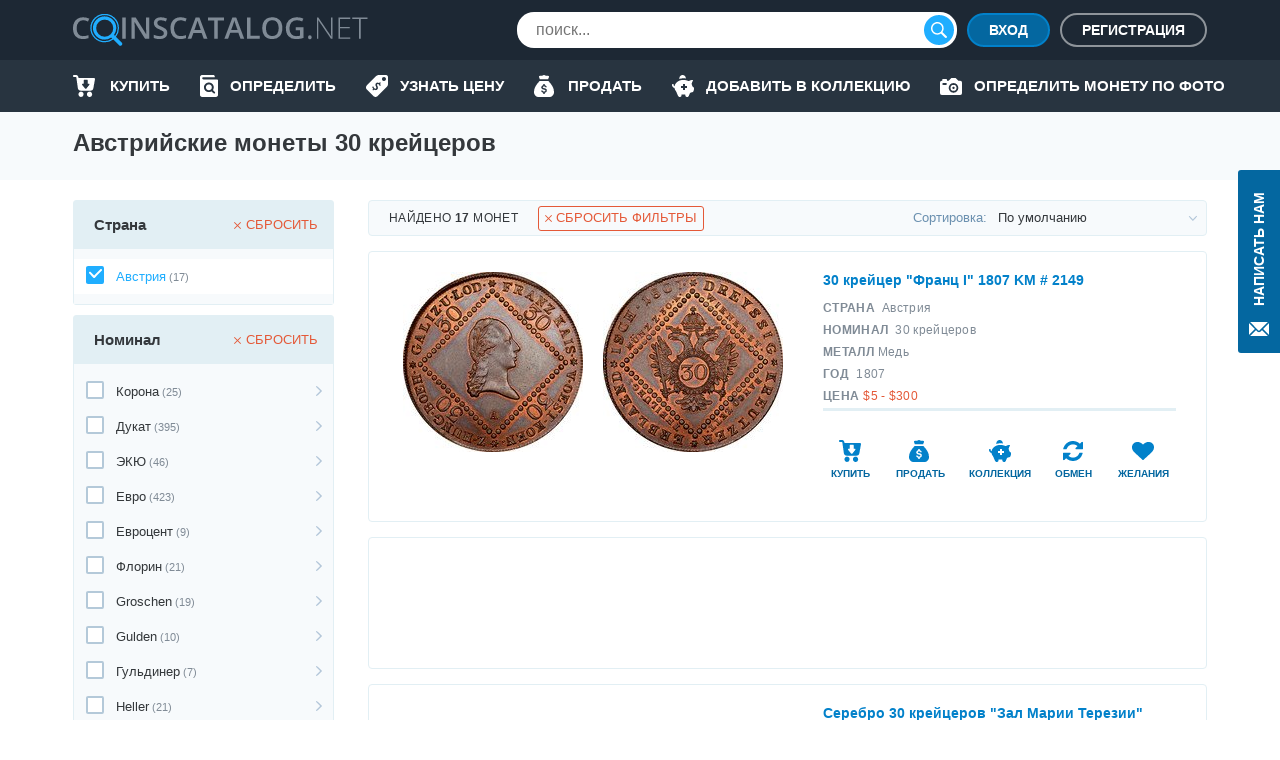

--- FILE ---
content_type: text/html; charset=UTF-8
request_url: https://coinscatalog.net/ru/austria/30-kreuzer
body_size: 80057
content:
<!DOCTYPE html><html lang="ru" ><!--suppress HtmlRequiredTitleElement --><head><meta charset="utf-8"><title>Австрийские монеты 30 крейцеров | coinscatalog.NET</title><meta name="description" content="Найдите свою монету в полном списке австрийских монет 30 крейцеров с фотографиями, ценами и номиналами, используя простую фильтрацию по стране, номиналу, металлу, категории и году выпуска." /><meta property="og:image" content="https://coinscatalog.net/img/icons/apple-touch-icon-180x180.png" /><meta http-equiv="X-UA-Compatible" content="IE=edge"><meta name="viewport" content="width=device-width, initial-scale=1, maximum-scale=5"><link rel="alternate" hreflang="en" href="https://coinscatalog.net/austria/30-kreuzer" /><link rel="alternate" hreflang="es" href="https://coinscatalog.net/es/austria/30-kreuzer" /><link rel="alternate" hreflang="ru" href="https://coinscatalog.net/ru/austria/30-kreuzer" /><link rel="icon" href="/img/icons/favicon.ico"><link rel="apple-touch-icon" sizes="180x180" href="/img/icons/apple-touch-icon.png" /><link rel="icon" type="image/png" href="/img/icons/favicon-32x32.png" sizes="32x32" /><link rel="icon" type="image/png" href="/img/icons/favicon-16x16.png" sizes="16x16" /><link rel="manifest" href="/manifest.json" /><link rel="mask-icon" href="/img/icons/safari-pinned-tab.svg" color="#1aaffe"/><meta name="theme-color" content="#000"><style>@font-face{font-family:'Open Sans';font-style:italic;font-weight:400;src:local('Open Sans Italic'),local('OpenSans-Italic');unicode-range:U+0460-052F,U+1C80-1C88,U+20B4,U+2DE0-2DFF,U+A640-A69F,U+FE2E-FE2F;font-display:swap}@font-face{font-family:'Open Sans';font-style:italic;font-weight:400;src:local('Open Sans Italic'),local('OpenSans-Italic');unicode-range:U+0400-045F,U+0490-0491,U+04B0-04B1,U+2116;font-display:swap}@font-face{font-family:'Open Sans';font-style:italic;font-weight:400;src:local('Open Sans Italic'),local('OpenSans-Italic');unicode-range:U+1F00-1FFF;font-display:swap}@font-face{font-family:'Open Sans';font-style:italic;font-weight:400;src:local('Open Sans Italic'),local('OpenSans-Italic');unicode-range:U+0370-03FF;font-display:swap}@font-face{font-family:'Open Sans';font-style:italic;font-weight:400;src:local('Open Sans Italic'),local('OpenSans-Italic');unicode-range:U+0102-0103,U+0110-0111,U+1EA0-1EF9,U+20AB;font-display:swap}@font-face{font-family:'Open Sans';font-style:italic;font-weight:400;src:local('Open Sans Italic'),local('OpenSans-Italic');unicode-range:U+0100-024F,U+0259,U+1E00-1EFF,U+2020,U+20A0-20AB,U+20AD-20CF,U+2113,U+2C60-2C7F,U+A720-A7FF;font-display:swap}@font-face{font-family:'Open Sans';font-style:italic;font-weight:400;src:local('Open Sans Italic'),local('OpenSans-Italic');unicode-range:U+0000-00FF,U+0131,U+0152-0153,U+02BB-02BC,U+02C6,U+02DA,U+02DC,U+2000-206F,U+2074,U+20AC,U+2122,U+2191,U+2193,U+2212,U+2215,U+FEFF,U+FFFD;font-display:swap}@font-face{font-family:'Open Sans';font-style:italic;font-weight:600;src:local('Open Sans SemiBold Italic'),local('OpenSans-SemiBoldItalic');unicode-range:U+0460-052F,U+1C80-1C88,U+20B4,U+2DE0-2DFF,U+A640-A69F,U+FE2E-FE2F;font-display:swap}@font-face{font-family:'Open Sans';font-style:italic;font-weight:600;src:local('Open Sans SemiBold Italic'),local('OpenSans-SemiBoldItalic');unicode-range:U+0400-045F,U+0490-0491,U+04B0-04B1,U+2116;font-display:swap}@font-face{font-family:'Open Sans';font-style:italic;font-weight:600;src:local('Open Sans SemiBold Italic'),local('OpenSans-SemiBoldItalic');unicode-range:U+1F00-1FFF;font-display:swap}@font-face{font-family:'Open Sans';font-style:italic;font-weight:600;src:local('Open Sans SemiBold Italic'),local('OpenSans-SemiBoldItalic');unicode-range:U+0370-03FF;font-display:swap}@font-face{font-family:'Open Sans';font-style:italic;font-weight:600;src:local('Open Sans SemiBold Italic'),local('OpenSans-SemiBoldItalic');unicode-range:U+0102-0103,U+0110-0111,U+1EA0-1EF9,U+20AB;font-display:swap}@font-face{font-family:'Open Sans';font-style:italic;font-weight:600;src:local('Open Sans SemiBold Italic'),local('OpenSans-SemiBoldItalic');unicode-range:U+0100-024F,U+0259,U+1E00-1EFF,U+2020,U+20A0-20AB,U+20AD-20CF,U+2113,U+2C60-2C7F,U+A720-A7FF;font-display:swap}@font-face{font-family:'Open Sans';font-style:italic;font-weight:600;src:local('Open Sans SemiBold Italic'),local('OpenSans-SemiBoldItalic');unicode-range:U+0000-00FF,U+0131,U+0152-0153,U+02BB-02BC,U+02C6,U+02DA,U+02DC,U+2000-206F,U+2074,U+20AC,U+2122,U+2191,U+2193,U+2212,U+2215,U+FEFF,U+FFFD;font-display:swap}@font-face{font-family:'Open Sans';font-style:italic;font-weight:700;src:local('Open Sans Bold Italic'),local('OpenSans-BoldItalic');unicode-range:U+0460-052F,U+1C80-1C88,U+20B4,U+2DE0-2DFF,U+A640-A69F,U+FE2E-FE2F;font-display:swap}@font-face{font-family:'Open Sans';font-style:italic;font-weight:700;src:local('Open Sans Bold Italic'),local('OpenSans-BoldItalic');unicode-range:U+0400-045F,U+0490-0491,U+04B0-04B1,U+2116;font-display:swap}@font-face{font-family:'Open Sans';font-style:italic;font-weight:700;src:local('Open Sans Bold Italic'),local('OpenSans-BoldItalic');unicode-range:U+1F00-1FFF;font-display:swap}@font-face{font-family:'Open Sans';font-style:italic;font-weight:700;src:local('Open Sans Bold Italic'),local('OpenSans-BoldItalic');unicode-range:U+0370-03FF;font-display:swap}@font-face{font-family:'Open Sans';font-style:italic;font-weight:700;src:local('Open Sans Bold Italic'),local('OpenSans-BoldItalic');unicode-range:U+0102-0103,U+0110-0111,U+1EA0-1EF9,U+20AB;font-display:swap}@font-face{font-family:'Open Sans';font-style:italic;font-weight:700;src:local('Open Sans Bold Italic'),local('OpenSans-BoldItalic');unicode-range:U+0100-024F,U+0259,U+1E00-1EFF,U+2020,U+20A0-20AB,U+20AD-20CF,U+2113,U+2C60-2C7F,U+A720-A7FF;font-display:swap}@font-face{font-family:'Open Sans';font-style:italic;font-weight:700;src:local('Open Sans Bold Italic'),local('OpenSans-BoldItalic');unicode-range:U+0000-00FF,U+0131,U+0152-0153,U+02BB-02BC,U+02C6,U+02DA,U+02DC,U+2000-206F,U+2074,U+20AC,U+2122,U+2191,U+2193,U+2212,U+2215,U+FEFF,U+FFFD;font-display:swap}@font-face{font-family:'Open Sans';font-style:italic;font-weight:800;src:local('Open Sans ExtraBold Italic'),local('OpenSans-ExtraBoldItalic');unicode-range:U+0460-052F,U+1C80-1C88,U+20B4,U+2DE0-2DFF,U+A640-A69F,U+FE2E-FE2F;font-display:swap}@font-face{font-family:'Open Sans';font-style:italic;font-weight:800;src:local('Open Sans ExtraBold Italic'),local('OpenSans-ExtraBoldItalic');unicode-range:U+0400-045F,U+0490-0491,U+04B0-04B1,U+2116;font-display:swap}@font-face{font-family:'Open Sans';font-style:italic;font-weight:800;src:local('Open Sans ExtraBold Italic'),local('OpenSans-ExtraBoldItalic');unicode-range:U+1F00-1FFF;font-display:swap}@font-face{font-family:'Open Sans';font-style:italic;font-weight:800;src:local('Open Sans ExtraBold Italic'),local('OpenSans-ExtraBoldItalic');unicode-range:U+0370-03FF;font-display:swap}@font-face{font-family:'Open Sans';font-style:italic;font-weight:800;src:local('Open Sans ExtraBold Italic'),local('OpenSans-ExtraBoldItalic');unicode-range:U+0102-0103,U+0110-0111,U+1EA0-1EF9,U+20AB;font-display:swap}@font-face{font-family:'Open Sans';font-style:italic;font-weight:800;src:local('Open Sans ExtraBold Italic'),local('OpenSans-ExtraBoldItalic');unicode-range:U+0100-024F,U+0259,U+1E00-1EFF,U+2020,U+20A0-20AB,U+20AD-20CF,U+2113,U+2C60-2C7F,U+A720-A7FF;font-display:swap}@font-face{font-family:'Open Sans';font-style:italic;font-weight:800;src:local('Open Sans ExtraBold Italic'),local('OpenSans-ExtraBoldItalic');unicode-range:U+0000-00FF,U+0131,U+0152-0153,U+02BB-02BC,U+02C6,U+02DA,U+02DC,U+2000-206F,U+2074,U+20AC,U+2122,U+2191,U+2193,U+2212,U+2215,U+FEFF,U+FFFD;font-display:swap}@font-face{font-family:'Open Sans';font-style:normal;font-weight:400;src:local('Open Sans Regular'),local('OpenSans-Regular');unicode-range:U+0460-052F,U+1C80-1C88,U+20B4,U+2DE0-2DFF,U+A640-A69F,U+FE2E-FE2F;font-display:swap}@font-face{font-family:'Open Sans';font-style:normal;font-weight:400;src:local('Open Sans Regular'),local('OpenSans-Regular');unicode-range:U+0400-045F,U+0490-0491,U+04B0-04B1,U+2116;font-display:swap}@font-face{font-family:'Open Sans';font-style:normal;font-weight:400;src:local('Open Sans Regular'),local('OpenSans-Regular');unicode-range:U+1F00-1FFF;font-display:swap}@font-face{font-family:'Open Sans';font-style:normal;font-weight:400;src:local('Open Sans Regular'),local('OpenSans-Regular');unicode-range:U+0370-03FF;font-display:swap}@font-face{font-family:'Open Sans';font-style:normal;font-weight:400;src:local('Open Sans Regular'),local('OpenSans-Regular');unicode-range:U+0102-0103,U+0110-0111,U+1EA0-1EF9,U+20AB;font-display:swap}@font-face{font-family:'Open Sans';font-style:normal;font-weight:400;src:local('Open Sans Regular'),local('OpenSans-Regular');unicode-range:U+0100-024F,U+0259,U+1E00-1EFF,U+2020,U+20A0-20AB,U+20AD-20CF,U+2113,U+2C60-2C7F,U+A720-A7FF;font-display:swap}@font-face{font-family:'Open Sans';font-style:normal;font-weight:400;src:local('Open Sans Regular'),local('OpenSans-Regular');unicode-range:U+0000-00FF,U+0131,U+0152-0153,U+02BB-02BC,U+02C6,U+02DA,U+02DC,U+2000-206F,U+2074,U+20AC,U+2122,U+2191,U+2193,U+2212,U+2215,U+FEFF,U+FFFD;font-display:swap}@font-face{font-family:'Open Sans';font-style:normal;font-weight:600;src:local('Open Sans SemiBold'),local('OpenSans-SemiBold');unicode-range:U+0460-052F,U+1C80-1C88,U+20B4,U+2DE0-2DFF,U+A640-A69F,U+FE2E-FE2F;font-display:swap}@font-face{font-family:'Open Sans';font-style:normal;font-weight:600;src:local('Open Sans SemiBold'),local('OpenSans-SemiBold');unicode-range:U+0400-045F,U+0490-0491,U+04B0-04B1,U+2116;font-display:swap}@font-face{font-family:'Open Sans';font-style:normal;font-weight:600;src:local('Open Sans SemiBold'),local('OpenSans-SemiBold');unicode-range:U+1F00-1FFF;font-display:swap}@font-face{font-family:'Open Sans';font-style:normal;font-weight:600;src:local('Open Sans SemiBold'),local('OpenSans-SemiBold');unicode-range:U+0370-03FF;font-display:swap}@font-face{font-family:'Open Sans';font-style:normal;font-weight:600;src:local('Open Sans SemiBold'),local('OpenSans-SemiBold');unicode-range:U+0102-0103,U+0110-0111,U+1EA0-1EF9,U+20AB;font-display:swap}@font-face{font-family:'Open Sans';font-style:normal;font-weight:600;src:local('Open Sans SemiBold'),local('OpenSans-SemiBold');unicode-range:U+0100-024F,U+0259,U+1E00-1EFF,U+2020,U+20A0-20AB,U+20AD-20CF,U+2113,U+2C60-2C7F,U+A720-A7FF;font-display:swap}@font-face{font-family:'Open Sans';font-style:normal;font-weight:600;src:local('Open Sans SemiBold'),local('OpenSans-SemiBold');unicode-range:U+0000-00FF,U+0131,U+0152-0153,U+02BB-02BC,U+02C6,U+02DA,U+02DC,U+2000-206F,U+2074,U+20AC,U+2122,U+2191,U+2193,U+2212,U+2215,U+FEFF,U+FFFD;font-display:swap}@font-face{font-family:'Open Sans';font-style:normal;font-weight:700;src:local('Open Sans Bold'),local('OpenSans-Bold');unicode-range:U+0460-052F,U+1C80-1C88,U+20B4,U+2DE0-2DFF,U+A640-A69F,U+FE2E-FE2F;font-display:swap}@font-face{font-family:'Open Sans';font-style:normal;font-weight:700;src:local('Open Sans Bold'),local('OpenSans-Bold');unicode-range:U+0400-045F,U+0490-0491,U+04B0-04B1,U+2116;font-display:swap}@font-face{font-family:'Open Sans';font-style:normal;font-weight:700;src:local('Open Sans Bold'),local('OpenSans-Bold');unicode-range:U+1F00-1FFF;font-display:swap}@font-face{font-family:'Open Sans';font-style:normal;font-weight:700;src:local('Open Sans Bold'),local('OpenSans-Bold');unicode-range:U+0370-03FF;font-display:swap}@font-face{font-family:'Open Sans';font-style:normal;font-weight:700;src:local('Open Sans Bold'),local('OpenSans-Bold');unicode-range:U+0102-0103,U+0110-0111,U+1EA0-1EF9,U+20AB;font-display:swap}@font-face{font-family:'Open Sans';font-style:normal;font-weight:700;src:local('Open Sans Bold'),local('OpenSans-Bold');unicode-range:U+0100-024F,U+0259,U+1E00-1EFF,U+2020,U+20A0-20AB,U+20AD-20CF,U+2113,U+2C60-2C7F,U+A720-A7FF;font-display:swap}@font-face{font-family:'Open Sans';font-style:normal;font-weight:700;src:local('Open Sans Bold'),local('OpenSans-Bold');unicode-range:U+0000-00FF,U+0131,U+0152-0153,U+02BB-02BC,U+02C6,U+02DA,U+02DC,U+2000-206F,U+2074,U+20AC,U+2122,U+2191,U+2193,U+2212,U+2215,U+FEFF,U+FFFD;font-display:swap}@font-face{font-family:'Open Sans';font-style:normal;font-weight:800;src:local('Open Sans ExtraBold'),local('OpenSans-ExtraBold');unicode-range:U+0460-052F,U+1C80-1C88,U+20B4,U+2DE0-2DFF,U+A640-A69F,U+FE2E-FE2F;font-display:swap}@font-face{font-family:'Open Sans';font-style:normal;font-weight:800;src:local('Open Sans ExtraBold'),local('OpenSans-ExtraBold');unicode-range:U+0400-045F,U+0490-0491,U+04B0-04B1,U+2116;font-display:swap}@font-face{font-family:'Open Sans';font-style:normal;font-weight:800;src:local('Open Sans ExtraBold'),local('OpenSans-ExtraBold');unicode-range:U+1F00-1FFF;font-display:swap}@font-face{font-family:'Open Sans';font-style:normal;font-weight:800;src:local('Open Sans ExtraBold'),local('OpenSans-ExtraBold');unicode-range:U+0370-03FF;font-display:swap}@font-face{font-family:'Open Sans';font-style:normal;font-weight:800;src:local('Open Sans ExtraBold'),local('OpenSans-ExtraBold');unicode-range:U+0102-0103,U+0110-0111,U+1EA0-1EF9,U+20AB;font-display:swap}@font-face{font-family:'Open Sans';font-style:normal;font-weight:800;src:local('Open Sans ExtraBold'),local('OpenSans-ExtraBold');unicode-range:U+0100-024F,U+0259,U+1E00-1EFF,U+2020,U+20A0-20AB,U+20AD-20CF,U+2113,U+2C60-2C7F,U+A720-A7FF;font-display:swap}@font-face{font-family:'Open Sans';font-style:normal;font-weight:800;src:local('Open Sans ExtraBold'),local('OpenSans-ExtraBold');unicode-range:U+0000-00FF,U+0131,U+0152-0153,U+02BB-02BC,U+02C6,U+02DA,U+02DC,U+2000-206F,U+2074,U+20AC,U+2122,U+2191,U+2193,U+2212,U+2215,U+FEFF,U+FFFD;font-display:swap}

html{line-height:1.15;-webkit-text-size-adjust:100%}body{margin:0}h1{font-size:2em;margin:.67em 0}a{background-color:transparent}b,strong{font-weight:bolder}img{border-style:none}button,input,optgroup,select,textarea{font-family:inherit;font-size:100%;line-height:1.15;margin:0}button,input{overflow:visible}button,select{text-transform:none}button,[type="button"],[type="reset"],[type="submit"]{-webkit-appearance:button}html{text-rendering:optimizeLegibility;-webkit-font-smoothing:antialiased;box-sizing:border-box}*,*:before,*:after{box-sizing:inherit}body{display:flex;flex-direction:column;min-height:100vh;min-width:320px;color:#000;font:12px/1.2 "Open Sans",sans-serif}img{vertical-align:top}input:focus,button:focus{outline:0}a{color:#0467a0;text-decoration:none}a:hover{color:#20aeff;text-decoration:underline}a:hover .icon,a:hover svg{text-decoration:none}h1{font-size:22px;line-height:34px;margin:0 0 20px;text-align:center;text-transform:uppercase}.hint{position:relative}.hint.left{padding-left:23px}.hint.left:before{left:0}.hint:before{content:'?';display:flex;justify-content:center;align-items:center;position:absolute;top:-1px;left:calc(100% + 4px);width:18px;height:18px;border:1px solid #b4c9d9;border-radius:50%;background-color:#f7fafc}.hint:hover:before{cursor:pointer}.main-button{border-radius:20px;cursor:pointer;color:#fff;font-size:16px;font-weight:600;text-transform:uppercase;border:0}.blue-btn{background-color:#20aeff}.blue-btn:hover{background:#45bbff}.light-blue-btn{background-color:#e2eff4;color:#808b96}.light-blue-btn:hover{background-color:#f7fafc;color:#0281ca}.container{margin:0 auto;padding:0 10px;max-width:720px}.contact_us{z-index:1000;position:fixed;right:0;top:170px;display:flex;flex-direction:column;align-items:center;font-size:14px;text-transform:uppercase;background-color:#0467a0;color:#fff;padding:22px 10px 14px;font-weight:600;border-radius:3px 0 0 3px;border:0}.contact_us:hover{text-decoration:none;background-color:#20aeff;color:#fff}.contact_us-text{line-height:22px;writing-mode:vertical-rl;white-space:nowrap;display:block;transform:rotateZ(180deg);margin-bottom:14px}.no-scroll{-webkit-overflow-scrolling:touch !important;overflow:hidden !important}.i-anchor:after{-webkit-mask:url("data:image/svg+xml,%3Csvg width='7' height='11' viewBox='0 0 7 11' fill='none' xmlns='http://www.w3.org/2000/svg'%3E%3Cpath fill-rule='evenodd' clip-rule='evenodd' d='M1.60833 0.113432L1.09269 0.614049C1.02393 0.680765 0.989502 0.757517 0.989502 0.84385C0.989502 0.930859 1.02393 1.00816 1.09269 1.07431L5.14638 5.00958L1.09269 8.94473C1.02393 9.01189 0.989502 9.08885 0.989502 9.1753C0.989502 9.26209 1.02393 9.33895 1.09269 9.40544L1.60833 9.90606C1.67709 9.9731 1.75635 10.0064 1.84542 10.0064C1.93487 10.0064 2.01412 9.9731 2.08288 9.90606L6.88969 5.24015C6.95854 5.17333 6.99278 5.09625 6.99278 5.00958C6.99278 4.92313 6.95854 4.84616 6.88969 4.77966L2.08288 0.113432C2.01412 0.0467157 1.93487 0.0133057 1.84542 0.0133057C1.75635 0.0133057 1.67709 0.0467157 1.60833 0.113432V0.113432Z' fill='%230281CA'/%3E%3C/svg%3E%0A") no-repeat top left;-webkit-mask-size:contain;position:relative;top:2px;margin-left:7px;background-color:#0467a0;width:7px;height:11px;display:inline-block;content:""}.i-buy:before{-webkit-mask:url("data:image/svg+xml,%3Csvg xmlns='http://www.w3.org/2000/svg' id='filter-icon' width='22' height='22' viewBox='0 0 22 22'%3E%3Cg%3E%3Cg%3E%3Cpath id='filter-icon' fill='%230281ca' d='M19.172 19.304c0 1.502-1.187 2.694-2.626 2.694-1.465 0-2.627-1.217-2.627-2.694 0-1.503 1.187-2.695 2.627-2.695 1.44 0 2.601 1.218 2.626 2.695zm-8.562-.13a2.663 2.663 0 0 1-2.5 2.799h-.05c-1.39 0-2.526-1.14-2.576-2.566-.05-1.476 1.06-2.72 2.525-2.798 1.39 0 2.551 1.14 2.602 2.565zM21.977 4.188l-1.642 9.182c-.278 1.321-1.414 2.28-2.728 2.28h-10c-1.365 0-2.527-1.036-2.729-2.41L3.312 2.305c-.026-.13-.127-.233-.253-.233H1.013c-.555 0-1.01-.467-1.01-1.036 0-.57.455-1.037 1.01-1.037H3.06c1.137 0 2.096.855 2.248 1.995l.19.975h15.468c.076 0 .152.026.202.026.556.104.91.648.809 1.193zm-5.517 5.247a.719.719 0 0 0-.71-.728h-.71a.36.36 0 0 1-.355-.365V5.397a.719.719 0 0 0-.71-.728h-2.483a.719.719 0 0 0-.71.728v2.945c0 .2-.16.365-.355.365h-.71a.719.719 0 0 0-.71.728c0 .162.052.311.139.433l2.958 3.668a.875.875 0 0 0 1.26 0l2.957-3.668a.743.743 0 0 0 .139-.433z'/%3E%3C/g%3E%3C/g%3E%3C/svg%3E") no-repeat top left;-webkit-mask-size:contain;position:relative;background-color:#0281ca;width:22px;height:22px;display:inline-block;content:""}.i-define:before{-webkit-mask:url("data:image/svg+xml,%3Csvg xmlns='http://www.w3.org/2000/svg' width='22' height='22' viewBox='0 0 22 22'%3E%3Cg%3E%3Cg%3E%3Cpath fill='%230281ca' d='M19.962,0.011 C19.962,0.011 12.709,0.011 12.709,0.011 C11.782,0.001 10.890,0.360 10.228,1.010 C10.228,1.010 0.805,10.440 0.805,10.440 C0.805,10.440 0.835,10.440 0.835,10.440 C0.833,10.442 0.832,10.443 0.830,10.445 C-0.305,11.581 -0.303,13.422 0.835,14.556 C0.835,14.556 7.428,21.140 7.428,21.140 C7.430,21.141 7.431,21.142 7.433,21.144 C8.570,22.278 10.414,22.276 11.549,21.140 C11.549,21.140 20.962,11.739 20.962,11.739 C21.612,11.078 21.972,10.187 21.962,9.261 C21.962,9.261 21.962,2.009 21.962,2.009 C21.962,0.905 21.067,0.011 19.962,0.011 ZM13.781,11.048 C13.659,10.723 13.464,10.099 12.831,9.467 C12.179,8.816 11.612,8.919 11.295,9.236 C10.913,9.617 11.034,10.165 11.509,11.271 C12.160,12.703 12.124,13.671 11.295,14.497 C10.504,15.288 9.256,15.437 8.064,14.581 C8.064,14.581 7.105,15.538 7.105,15.538 C7.105,15.538 6.342,14.776 6.342,14.776 C6.342,14.776 7.245,13.874 7.245,13.874 C6.677,13.270 6.258,12.517 6.146,11.960 C6.146,11.960 7.273,11.336 7.273,11.336 C7.422,11.912 7.747,12.628 8.316,13.195 C8.902,13.782 9.591,13.893 10.037,13.448 C10.457,13.028 10.401,12.433 9.963,11.495 C9.339,10.165 9.153,9.085 10.019,8.221 C10.819,7.422 11.993,7.366 13.101,8.137 C13.101,8.137 14.013,7.226 14.013,7.226 C14.013,7.226 14.776,7.988 14.776,7.988 C14.776,7.988 13.910,8.853 13.910,8.853 C14.478,9.458 14.739,9.998 14.889,10.443 C14.889,10.443 13.781,11.048 13.781,11.048 ZM17.961,6.004 C16.857,6.004 15.960,5.110 15.960,4.007 C15.960,2.903 16.856,2.009 17.961,2.009 C19.066,2.009 19.962,2.903 19.962,4.007 C19.962,5.110 19.066,6.004 17.961,6.004 Z'/%3E%3C/g%3E%3C/g%3E%3C/svg%3E") no-repeat top left;-webkit-mask-size:contain;position:relative;background-color:#0281ca;width:22px;height:22px;display:inline-block;content:""}.i-home::before{-webkit-mask:url("data:image/svg+xml,%3Csvg xmlns='http://www.w3.org/2000/svg' width='20' height='18' viewBox='0 0 20 18'%3E%3Cpath d='M20.000,9.000 C20.000,9.553 19.553,10.000 19.000,10.000 C19.000,10.000 17.000,10.000 17.000,10.000 C17.000,10.000 17.000,17.000 17.000,17.000 C17.000,17.553 16.553,18.000 16.000,18.000 C16.000,18.000 13.000,18.000 13.000,18.000 C12.447,18.000 12.000,17.552 12.000,17.000 C12.000,17.000 12.000,13.000 12.000,13.000 C12.000,13.000 8.000,13.000 8.000,13.000 C8.000,13.000 8.000,17.000 8.000,17.000 C8.000,17.552 7.553,18.000 7.000,18.000 C7.000,18.000 4.000,18.000 4.000,18.000 C3.447,18.000 3.000,17.553 3.000,17.000 C3.000,17.000 3.000,10.000 3.000,10.000 C3.000,10.000 1.000,10.000 1.000,10.000 C0.447,10.000 -0.000,9.553 -0.000,9.000 C-0.000,8.684 0.154,8.416 0.357,8.232 C3.814,5.340 10.000,-0.000 10.000,-0.000 C10.000,-0.000 16.184,5.340 19.617,8.232 C19.846,8.416 20.000,8.684 20.000,9.000 Z'/%3E%3C/svg%3E");-webkit-mask-size:contain;position:relative;background-color:#0281ca;width:20px;height:18px;display:inline-block;content:""}.i-identify::before{-webkit-mask:url("data:image/svg+xml,%3Csvg xmlns='http://www.w3.org/2000/svg' width='18' height='22' viewBox='0 0 18 22'%3E%3Cpath d='M10.987,10.270 C11.531,10.800 11.865,11.522 11.865,12.329 C11.865,13.135 11.531,13.857 10.987,14.386 C10.441,14.915 9.697,15.239 8.866,15.239 C8.034,15.239 7.291,14.915 6.745,14.386 C6.200,13.857 5.866,13.135 5.866,12.329 C5.866,11.522 6.200,10.800 6.745,10.270 C7.291,9.742 8.034,9.419 8.866,9.418 C9.697,9.419 10.441,9.742 10.987,10.270 ZM18.000,5.500 C18.000,5.500 18.000,19.800 18.000,19.800 C18.000,21.015 16.993,22.000 15.750,22.000 C15.750,22.000 2.250,22.000 2.250,22.000 C1.012,22.000 -0.000,21.010 -0.000,19.800 C-0.000,19.800 -0.000,2.200 -0.000,2.200 C-0.000,0.985 1.007,-0.000 2.250,-0.000 C2.250,-0.000 13.500,-0.000 13.500,-0.000 C14.121,-0.000 14.625,0.492 14.625,1.100 C14.625,1.100 14.625,2.200 14.625,2.200 C14.625,2.200 3.375,2.200 3.375,2.200 C2.754,2.200 2.250,2.692 2.250,3.300 C2.250,3.907 2.754,4.400 3.375,4.400 C3.375,4.400 16.875,4.400 16.875,4.400 C17.496,4.400 18.000,4.892 18.000,5.500 ZM14.905,16.950 C14.905,16.950 12.929,15.033 12.929,15.033 C13.474,14.264 13.794,13.330 13.794,12.329 C13.794,11.011 13.241,9.810 12.350,8.948 C11.462,8.084 10.223,7.547 8.866,7.547 C7.508,7.547 6.270,8.084 5.381,8.948 C4.491,9.810 3.937,11.011 3.937,12.329 C3.937,13.646 4.491,14.847 5.381,15.709 C6.270,16.573 7.508,17.111 8.866,17.110 C9.853,17.110 10.776,16.826 11.548,16.339 C11.548,16.339 13.541,18.273 13.541,18.273 C13.918,18.639 14.528,18.639 14.905,18.273 C15.282,17.908 15.282,17.315 14.905,16.950 Z'/%3E%3C/svg%3E");-webkit-mask-size:contain;position:relative;background-color:#0281ca;width:18px;height:22px;display:inline-block;content:""}.i-sell:before{-webkit-mask:url("data:image/svg+xml,%3Csvg xmlns='http://www.w3.org/2000/svg' width='20' height='22' viewBox='0 0 20 22'%3E%3Cg%3E%3Cg%3E%3Cpath fill='%230281ca' d='M5.06 2.005c-.219-.555.185-1.16.774-1.16h2.314A2.466 2.466 0 0 1 10 0c.737 0 1.394.33 1.851.846h2.315c.589 0 .992.605.773 1.16l-.773 2.224H5.833zM20 16.922c0 3.384-2.5 5.077-4.167 5.077H10 4.166C2.5 21.999 0 20.306 0 16.922c0-5.923 5.833-11 5.833-11h8.333S20 10.999 20 16.922zm-7.125-1.508c0-1.123-.618-1.751-2.052-2.058l-.86-.186c-.836-.18-1.177-.437-1.177-.883 0-.553.495-.904 1.241-.904.722 0 1.246.382 1.315.953h1.404c-.036-1.051-.788-1.83-1.913-2.085V8.883H9.166v1.37c-1.154.261-1.878 1.053-1.878 2.164 0 1.104.638 1.792 1.938 2.068l.93.2c.875.192 1.23.457 1.23.92 0 .547-.549.928-1.325.928-.84 0-1.424-.376-1.493-.963H7.125c.045 1.118.816 1.883 2.041 2.116v1.351h1.667v-1.355c1.277-.247 2.042-1.058 2.042-2.268z'/%3E%3C/g%3E%3C/g%3E%3C/svg%3E") no-repeat top left;-webkit-mask-size:contain;position:relative;background-color:#0281ca;width:22px;height:22px;display:inline-block;content:""}.i-by-photo:before{-webkit-mask:url("data:image/svg+xml,%3Csvg xmlns='http://www.w3.org/2000/svg' width='22' height='17' viewBox='0 0 22 17'%3E%3Cpath id='icon_photo' d='M643.521,427.892a2.986,2.986,0,1,0,2.979,2.986A2.983,2.983,0,0,0,643.521,427.892Zm0,4.135a1.149,1.149,0,1,1,1.146-1.148A1.148,1.148,0,0,1,643.521,432.027Zm6.646-8.27h-1.719L646.1,421.4a1.372,1.372,0,0,0-.976-.4h-3.2a1.364,1.364,0,0,0-.976.4l-2.338,2.353h-1.732v-1.034a.8.8,0,0,0-.8-.8h-2.979a.8.8,0,0,0-.8.8v1.034h-.458A1.835,1.835,0,0,0,630,425.595v10.567h0A1.835,1.835,0,0,0,631.833,438h18.333A1.835,1.835,0,0,0,652,436.162V425.595A1.835,1.835,0,0,0,650.167,423.757Zm-14.208,4.135h-2.75a.919.919,0,0,1,0-1.838h2.75a.919.919,0,0,1,0,1.838Zm7.563,7.811a4.824,4.824,0,1,1,4.813-4.824A4.818,4.818,0,0,1,643.521,435.7Z' transform='translate(-630 -421)' fill='%23fff'/%3E%3C/svg%3E%0A");-webkit-mask-size:contain;-webkit-mask-repeat:no-repeat;position:relative;background-color:#0281ca;width:22px;height:17px;display:inline-block;content:""}.i-collect:before{-webkit-mask:url("data:image/svg+xml,%3Csvg xmlns='http://www.w3.org/2000/svg' width='22' height='22' viewBox='0 0 22 22'%3E%3Cg%3E%3Cg%3E%3Cpath id='action-icon' fill='%230281ca' d='M7.41 3.94a3.258 3.258 0 1 1 6.445-.67c0 .083-.02.162-.025.245a12.198 12.198 0 0 0-6.42.424zm14.477 10.835c-.23 1.23-.743 2.2-1.198 2.318v.007l-1.74.403a1.63 1.63 0 0 0-1.13.946l-1.055 2.461a1.805 1.805 0 0 1-2.364.948c-.76-.31-1.17-1.141-1.061-1.953.037-.267-.171-.491-.438-.454-.484.068-.981.107-1.49.107-.508 0-1.005-.039-1.488-.107a.39.39 0 0 0-.442.44l.008.057a1.797 1.797 0 0 1-1.859 2.05c-.716-.03-1.331-.527-1.614-1.185l-1.826-4.26c-.918-1.025-1.52-2.25-1.685-3.581C.792 12.679.01 11.23.01 9.785a.815.815 0 1 1 1.629 0c0 .492.14 1.246.894 1.514.559-3.609 4.316-6.4 8.878-6.4 1.62 0 3.14.353 4.451.97.456.214.987.204 1.428-.04.908-.5 2.184-.93 3.894-.93l-1.441 3.364c-.181.421-.179.902.02 1.317.198.415.352.848.453 1.297.09.396.349.733.69.953l.681.439-.002.01c.392.218.53 1.264.302 2.496zM14.983 11h-1.997V9h-1.997v2H8.992v1.999h1.997v1.999h1.997v-2h1.997z'/%3E%3C/g%3E%3C/g%3E%3C/svg%3E") no-repeat top left;-webkit-mask-size:contain;position:relative;background-color:#0281ca;width:22px;height:22px;display:inline-block;content:""}.i-swap:before{-webkit-mask:url("data:image/svg+xml,%3Csvg xmlns='http://www.w3.org/2000/svg' width='20' height='20' viewBox='0 0 20 20'%3E%3Cg%3E%3Cg%3E%3Cpath id='filter-icon' fill='%23b4c9d9' d='M19.559 11.788a.401.401 0 0 0-.293-.123h-2.501c-.191 0-.322.1-.391.3-.365.866-.595 1.373-.69 1.52a6.564 6.564 0 0 1-2.423 2.328 6.568 6.568 0 0 1-3.257.844 6.513 6.513 0 0 1-2.436-.467 6.725 6.725 0 0 1-2.097-1.327l1.784-1.78a.8.8 0 0 0 .248-.586.8.8 0 0 0-.248-.585.804.804 0 0 0-.586-.247H.833a.803.803 0 0 0-.586.247.8.8 0 0 0-.247.585v5.824a.8.8 0 0 0 .247.586c.165.164.36.247.586.247a.804.804 0 0 0 .587-.247L3.1 17.23a9.949 9.949 0 0 0 3.172 2.04 9.78 9.78 0 0 0 3.68.716c2.38 0 4.455-.722 6.227-2.165 1.771-1.443 2.935-3.326 3.49-5.649a.4.4 0 0 0-.11-.384zm.202-10.693a.803.803 0 0 0-.586-.247.802.802 0 0 0-.587.247l-1.693 1.677A10.098 10.098 0 0 0 13.704.738a9.843 9.843 0 0 0-3.7-.722c-2.388 0-4.472.722-6.253 2.165C1.971 3.624.8 5.507.234 7.83v.09c0 .114.041.21.124.293a.4.4 0 0 0 .293.124h2.592c.191 0 .321-.1.391-.3.365-.866.595-1.373.69-1.52a6.56 6.56 0 0 1 2.423-2.328 6.566 6.566 0 0 1 3.257-.845c1.746 0 3.261.594 4.546 1.782L12.753 6.92a.798.798 0 0 0-.248.585c0 .225.082.42.248.585.164.164.36.247.586.247h5.836a.803.803 0 0 0 .586-.247.8.8 0 0 0 .247-.585V1.68a.8.8 0 0 0-.247-.585z'/%3E%3C/g%3E%3C/g%3E%3C/svg%3E") no-repeat top left;-webkit-mask-size:contain;position:relative;background-color:#0281ca;top:1px;width:20px;height:22px;display:inline-block;content:""}.i-wish:before{-webkit-mask:url("data:image/svg+xml,%3Csvg xmlns='http://www.w3.org/2000/svg' width='22' height='18' viewBox='0 0 22 18'%3E%3Cg%3E%3Cg%3E%3Cpath id='filter-icon' fill='%23b4c9d9' d='M11.54 17.784l7.648-7.034C21.062 8.96 22 7.2 22 5.474c0-1.72-.52-3.064-1.56-4.033-1.039-.97-2.475-1.454-4.309-1.454-.507 0-1.025.084-1.553.252a6.417 6.417 0 0 0-1.473.68c-.454.286-.845.553-1.172.803-.328.25-.639.516-.933.797a11.238 11.238 0 0 0-.933-.797c-.328-.25-.718-.517-1.173-.803A6.42 6.42 0 0 0 7.421.24a5.106 5.106 0 0 0-1.553-.252c-1.833 0-3.27.485-4.31 1.454C.52 2.41 0 3.755 0 5.474c0 .523.096 1.063.288 1.618C.48 7.647.7 8.119.945 8.51c.246.391.524.772.835 1.143.31.372.538.628.681.768.143.141.256.243.338.305l7.66 7.058c.148.14.328.21.54.21.213 0 .394-.07.541-.21z'/%3E%3C/g%3E%3C/g%3E%3C/svg%3E") no-repeat top left;-webkit-mask-size:contain;position:relative;background-color:#0281ca;top:2px;width:22px;height:22px;display:inline-block;content:""}.i-mail:before{-webkit-mask:url("data:image/svg+xml,%3Csvg xmlns='http://www.w3.org/2000/svg' viewBox='0 0 20 14'%3E%3Cpath d='M9.395 8.403L1.017 0h17.95l-8.378 8.403c-.161.162-.307.258-.597.258-.291 0-.436-.096-.597-.258zM0 1.226v11.677l5.843-5.855L0 1.226zm14.157 5.822l5.827 5.855H20V1.226l-5.843 5.822zm-2.389 2.355c-.485.484-1.066.807-1.776.807s-1.291-.323-1.776-.807L6.925 8.129 1.049 14h17.886l-5.876-5.871-1.291 1.274z'/%3E%3C/svg%3E") no-repeat top left;-webkit-mask-size:contain;position:relative;background-color:#fff;top:2px;width:20px;height:16px;display:inline-block;content:""}.i-overlay:before{-webkit-mask:url("data:image/svg+xml,%3Csvg xmlns='http://www.w3.org/2000/svg' width='20' height='20' viewBox='0 0 20 20'%3E%3Cg%3E%3Cg%3E%3Cpath fill='%23fff' d='M19.61 19.578l-.023.022a1.307 1.307 0 0 1-1.845 0l-5.215-5.213a7.9 7.9 0 0 1-4.6 1.468 7.935 7.935 0 1 1 0-15.87 7.935 7.935 0 0 1 6.468 12.535l5.214 5.213a1.3 1.3 0 0 1 0 1.845zM13.995 7.92a6.069 6.069 0 0 0-6.069-6.068 6.069 6.069 0 1 0 6.07 6.068z'/%3E%3C/g%3E%3C/g%3E%3C/svg%3E") no-repeat top left;-webkit-mask-size:contain;position:relative;background-color:#fff;width:36%;height:36%;margin-top:34%;margin-left:34%;display:inline-block;content:""}.hidden{display:none !important}.filters-container{display:flex}button.filter{position:relative;background-color:inherit;border:0;cursor:pointer}.filter{display:flex;justify-content:center;align-items:center;flex-direction:column}.filter:hover .filter-content{text-decoration:underline}.filter-content{text-align:center;font-size:10px;color:#0467a0;position:relative;top:6px;font-weight:600;text-transform:uppercase}#block-with-photo .filter:hover>span.number,#block-prices-per-year .action-btn:hover .number,#block-read-more .block-row:hover .number{color:#fff}span.number{top:15px;right:15px;position:absolute;color:#fff;font-weight:700;font-size:12px;background-color:#20aeff;border-radius:7px;padding:2px 5px}span.user-number{background-color:#4cd436;left:15px;right:auto}.heroslide-body{display:flex;flex-wrap:wrap;margin:0 -5px}.heroslide-col{flex:0 0 50%;max-width:50%;padding:0 5px}.heroslide-col:hover{text-decoration:none}.heroslide-item{padding:5px 0 13px;margin-bottom:10px;border-radius:10px;text-align:center;height:170px;display:flex;flex-direction:column;cursor:pointer}.heroslide-item-picture{flex:1;display:flex;justify-content:center;align-items:center;max-height:125px}.heroslide-item-picture .icon_ident{width:75px}.heroslide-item-picture .icon_price{width:80px}.heroslide-item-picture .icon_buy{width:80px}.heroslide-item-picture .icon_sell{width:80px}.heroslide-item-picture .icon_collection{width:76px}.heroslide-item-picture .icon_find{width:87px}.heroslide-item-btn{padding:0 13px;text-decoration:none;font-size:14px;line-height:14px;font-weight:bold;text-transform:uppercase;align-self:center;color:#fff}.heroslide-item-btn.i-identify:before,.heroslide-item-btn.i-define:before,.heroslide-item-btn.i-buy:before,.heroslide-item-btn.i-sell:before,.heroslide-item-btn.i-collect:before{background-color:#fff;margin-right:8px}@media(min-width:1024px){h1{font-size:30px}.container{padding:0 15px;max-width:1164px}.heroslide-body{margin:0;justify-content:space-between;flex-wrap:nowrap}.heroslide-col{flex:1;max-width:220px;padding:0;margin:0 5px}.heroslide-item{height:270px;padding:0 10px 22px;margin-bottom:0}.heroslide-item-picture{padding-bottom:40px;max-height:none}.heroslide-item-picture .icon_ident{width:109px}.heroslide-item-picture .icon_price{width:111px}.heroslide-item-picture .icon_buy{width:111px}.heroslide-item-picture .icon_sell{width:109px}.heroslide-item-picture .icon_collection{width:111px}.heroslide-item-picture .icon_find{width:113px}.heroslide-item-btn svg{fill:#fff;height:22px;margin-right:10px}.heroslide-item-btn{height:65px;max-width:200px;width:100%;font-size:15px;line-height:1;border-radius:21px;display:flex;justify-content:center;align-items:center}.heroslide-item-btn:hover{text-decoration:none;color:#fff}}@media(max-width:1023px){.content{padding-top:44px}.blur-bg{filter:blur(3px)}.contact_us{display:none}.heroslide-col--full{height:130px;flex-basis:100%;max-width:100%}.heroslide-col--full .heroslide-item{flex-direction:row;height:130px;justify-content:center;padding:0}.heroslide-col--full .heroslide-item-picture{margin-right:40px;flex:0}.heroslide-item-btn svg{display:none}.heroslide-item-btn.i-define:before,.heroslide-item-btn.i-identify:before,.heroslide-item-btn.i-buy:before,.heroslide-item-btn.i-sell:before,.heroslide-item-btn.i-collect:before{display:none}}

.footer{background-color:#34383b;padding:34px 0 38px}.footer-list{color:#b9c5cb;font-size:13px;line-height:24px;padding:0 0 0 15px;margin:0 0 36px}.footer-list li{display:block}.footer-list a{height:33px;display:block}.footer-list a{color:#b9c5cb}.footer-list a:hover{color:#eef3f5;text-decoration:none}.footer-soc{display:flex;flex-wrap:wrap;justify-content:center;align-items:flex-start;margin-bottom:8px}.footer-soc-link{width:36px;height:36px;display:flex;justify-content:center;align-items:center;background-color:#0281ca;border-radius:50%;margin-bottom:10px;margin-right:10px}.footer-soc-link:hover{background-color:#20aeff;text-decoration:none}.footer-soc-link svg{fill:#fff}.footer-soc .icon_fb{height:18px}.footer-soc .icon_ig{height:20px}.footer-soc .icon_pt{height:22px}.footer-soc .icon_tw{height:16px}.footer-mail{color:#69c9ff;font-size:15px}.footer-mail:hover{text-decoration:none}.footer-mail:hover span{text-decoration:underline}.footer-mail.i-mail:before{background-color:#0281c9;height:14px;margin-right:10px}.footer-rights{color:#b9c5cb;font-size:12px;margin-top:26px}.footer-col{text-align:center}.toggler{margin-top:28px}.toggler a{padding:5px 11px}.toggler a.active{padding:5px 11px;border-radius:14px;background-color:#0281ca;color:#fff}.toggler a{text-transform:uppercase;font-size:14px;font-weight:600;color:#3bb8ff}.toggler a:hover{text-decoration:none}.toggler a:hover:not(.active){text-decoration:none;color:#20aeff}@media(min-width:1024px){.footer{padding:50px 0}.footer-list{padding-left:25px;margin-bottom:0}.footer-list li{display:list-item}.footer-soc{justify-content:flex-start}.footer-text{font-size:12px;line-height:18px;color:#b9c5cb;margin-top:15px}.footer-row{margin:0 -15px;display:flex}.footer-col{flex:0 0 25%;max-width:25%;padding:0 15px;text-align:start}.footer-col:first-of-type{flex:0 0 50%;max-width:50%}.footer-col:nth-of-type(2) .toggler{display:none}}@media(max-width:1023px){.footer-col:first-of-type{display:none}.footer-col:nth-of-type(2) .toggler{display:block;margin:0 0 33px}}

.header{z-index:500;background-color:#283440}.header-head{display:flex;flex-shrink:0}.header-btn{width:44px;height:44px;display:flex;justify-content:center;align-items:center;color:#fff;border:0;padding:0;background-color:transparent;cursor:pointer}.header-btn svg{fill:#fff}.header-btn--menu{font-size:14px;background-color:#0281ca}.header-btn--menu .icon_close{display:none}.header-btn--menu.opened .icon_close{display:inline-block}.header-btn--menu.opened .icon_burger{display:none}.header-btn--search{font-size:15px}.header-btn--user{font-size:16px}.header-btn--user .icon_close{height:14px;display:none}.header-btn--user .icon_user{fill:#fff}.header-btn:not(.opened) .icon_close{display:none}.header-logo{display:flex;align-items:center;margin:0 auto}.header-search-control:focus-within{border:2px solid #20aeff}.header-search-control:focus-within .header-search-btn{margin-top:-2px;margin-right:-2px}.header-search-control:focus-within input{margin-top:-2px;margin-left:-2px}.header-logo svg{height:18px;margin-right:-10px;padding-left:10px}.header-search-control{background-color:#fff;display:flex;position:relative}.header-search-btn{flex:0 0 44px;max-width:44px;height:44px;display:flex;justify-content:center;align-items:center;border:0;padding:0;background:transparent;cursor:pointer}.header-search-input{height:44px;border:0;padding-left:16px;padding-right:24px;font-size:16px;line-height:22px;color:#34383c;flex:1;background-color:transparent}.header-search-btn .icon_search{fill:#0281ca}.header-search-btn .icon_close{fill:#b4c7d9}.navbar-link.i-home:before,.navbar-link.i-define:before,.navbar-link.i-identify:before,.navbar-link.i-buy:before,.navbar-link.i-sell:before,.navbar-link.i-collect:before,.navbar-link.i-by-photo:before{background-color:#fff;margin-right:12px}.navbar-link.i-buy:before{margin-right:15px}.navbar-link.active:before,.navbar-link.i-home:hover:before,.navbar-link.i-define:hover:before,.navbar-link.i-identify:hover:before,.navbar-link.i-buy:hover:before,.navbar-link.i-sell:hover:before,.navbar-link.i-collect:hover:before,.navbar-link.i-by-photo:hover:before{background-color:#3bb8ff}@media(min-width:1024px){.header{background-color:#1d2834}.header-btn{display:none}.header-logo{margin-left:0}.header-logo svg{height:32px;margin-right:-10px;padding-left:0}.header-search{position:relative}.header-head{width:100%;max-width:1164px;padding:12px 15px;margin:0 auto;align-items:center}.header-search-btn{height:30px;flex:0 0 30px;max-width:30px;border-radius:50%;background-color:#20aeff;order:1}.header-search-btn .icon_search{fill:#fff}.header-search-btn--close{display:none}.header-search-input{height:30px}.header-search-control{width:440px;height:36px;padding:3px;border-radius:17px}.navbar{background-color:#283440}.navbar-link{font-size:15px;line-height:22px;font-weight:600;color:#fff;text-transform:uppercase;padding:0;margin-right:30px;display:flex;align-items:center;justify-content:center;height:52px;white-space:nowrap}.navbar-link:hover,.navbar-link.active{text-decoration:none;color:#3bb8ff}.navbar-link:hover svg,.navbar-link.active svg{fill:#3bb8ff}.navbar-link svg{margin-right:15px;fill:#fff}.navbar-link:last-of-type{margin-left:auto;margin-right:0}.navbar-content{max-width:1164px;margin:0 auto;padding:0 15px;display:flex}}@media(max-width:1023px){.header{position:fixed;top:0;left:0;width:100%;max-height:100vh;display:flex;flex-direction:column}.header-head{flex-wrap:wrap}.header-search{background-color:#e2eff4;flex-direction:column;width:100%;order:1;display:none}.header-search.opened{display:block}.header-search-control{box-shadow:0 1px 0 0 rgba(40,52,64,0.15)}.header-search-control:focus-within{border:0;margin-top:2px}.header-search-control:focus-within .header-search-btn{margin:-2px 0}.navbar{background-color:#0281ca;color:#fff;display:none;overflow-y:auto}.navbar.opened{display:block}.navbar-link{color:inherit;display:flex;align-items:center;height:57px;overflow:hidden;box-shadow:inset 0 -1px 0 0 #0876b5;font-size:15px;line-height:22px;font-weight:700;padding-right:12px;text-transform:uppercase}.navbar-link svg{width:44px;height:22px;fill:#fff;margin-right:12px}.navbar-link.i-home:before,.navbar-link.i-define:before,.navbar-link.i-identify:before,.navbar-link.i-buy:before,.navbar-link.i-sell:before,.navbar-link.i-collect:before,.navbar-link.i-by-photo:before{margin-left:12px}.navbar-link.active:before{background-color:#fff}}

.header-sign_in,.header-sign_up{height:34px;border:2px solid;font-size:14px;line-height:22px;text-transform:uppercase;text-align:center;display:inline-flex;vertical-align:top;justify-content:center;align-items:center;font-weight:600;border-radius:17px;margin-left:10px;color:#fff;cursor:pointer;padding:0 20px}.header-sign_in:hover,.header-sign_up:hover{text-decoration:none;color:#fff}.header-sign_in{border-color:#0281ca;background-color:#0467a0}.header-sign_up{border-color:#8e949a;background-color:transparent}@media(max-width:1023px){.header-sign_in,.header-sign_up{display:none}}
</style><style>#page-url{position:absolute;left:-1000px;top:-1000px}.page-title-container{background-color:#f7fafc;padding-bottom:25px}.page-title-container .page-title{display:flex;padding-top:18px}.page-title-container .page-title h1{text-transform:none !important;color:#34383c;font-size:24px;font-weight:600;margin:0;line-height:25px}.navigation-row{display:flex;justify-content:space-between;padding:5px 0}ul.breadcrumb{list-style:none;padding:0;margin:12px 0 0 0}ul.breadcrumb li{display:inline;font-size:12px;color:#0281ca}ul.breadcrumb li:last-child{color:#68737d}ul.breadcrumb li a:after{padding-right:14px;background-color:#b4cad9;margin-left:10px;width:11px;height:11px}ul.breadcrumb li:last-child:after{content:none}@media(max-width:1023px){.page-title-container{padding-top:44px;padding-bottom:0}ul.breadcrumb{margin-bottom:12px}ul.breadcrumb li:last-child,ul.breadcrumb li:first-child{display:none}.container{margin:0;padding:0;max-width:none}.navigation-row{padding:0 10px;background-color:#fff}.page-title-container .page-title{font-size:18px;padding:15px 10px 20px}}
</style><style>.main-button{padding:10px 15px 10px 15px;border-radius:20px;cursor:pointer;color:#fff;font-size:16px;font-weight:600;text-transform:uppercase;border:0}.main-button:disabled{background-color:#e2eff4;border-color:#e2eff4;cursor:not-allowed;color:#808b96}.main-button:disabled:hover{background-color:#e2eff4;border-color:#e2eff4;color:#808b96}.blue-btn{background-color:#20aeff}.blue-btn:hover{background:#45bbff}.light-blue-btn{background-color:#e2eff4;color:#808b96}.blue-btn.i-define,.blue-btn.i-sell,.blue-btn.i-collect,.blue-btn.i-buy,.blue-btn.i-mail{position:relative;padding:5px 15px 5px 50px}.blue-btn.i-mail:before{position:absolute;left:15px;top:12px}.blue-btn.i-define:before{position:absolute;left:15px;top:10px;margin-right:5px;content:'';display:inline-block;-webkit-mask:url("data:image/svg+xml, %3Csvg xmlns='http://www.w3.org/2000/svg' width='22' height='22' viewBox='0 0 22 22'%3E%3Cpath d='M19.962,0.011 C19.962,0.011 12.709,0.011 12.709,0.011 C11.782,0.001 10.890,0.360 10.228,1.010 C10.228,1.010 0.805,10.440 0.805,10.440 C0.805,10.440 0.835,10.440 0.835,10.440 C0.833,10.442 0.832,10.443 0.830,10.445 C-0.305,11.581 -0.303,13.422 0.835,14.556 C0.835,14.556 7.428,21.140 7.428,21.140 C7.430,21.141 7.431,21.142 7.433,21.144 C8.570,22.278 10.414,22.276 11.549,21.140 C11.549,21.140 20.962,11.739 20.962,11.739 C21.612,11.078 21.972,10.187 21.962,9.261 C21.962,9.261 21.962,2.009 21.962,2.009 C21.962,0.905 21.067,0.011 19.962,0.011 ZM13.781,11.048 C13.659,10.723 13.464,10.099 12.831,9.467 C12.179,8.816 11.612,8.919 11.295,9.236 C10.913,9.617 11.034,10.165 11.509,11.271 C12.160,12.703 12.124,13.671 11.295,14.497 C10.504,15.288 9.256,15.437 8.064,14.581 C8.064,14.581 7.105,15.538 7.105,15.538 C7.105,15.538 6.342,14.776 6.342,14.776 C6.342,14.776 7.245,13.874 7.245,13.874 C6.677,13.270 6.258,12.517 6.146,11.960 C6.146,11.960 7.273,11.336 7.273,11.336 C7.422,11.912 7.747,12.628 8.316,13.195 C8.902,13.782 9.591,13.893 10.037,13.448 C10.457,13.028 10.401,12.433 9.963,11.495 C9.339,10.165 9.153,9.085 10.019,8.221 C10.819,7.422 11.993,7.366 13.101,8.137 C13.101,8.137 14.013,7.226 14.013,7.226 C14.013,7.226 14.776,7.988 14.776,7.988 C14.776,7.988 13.910,8.853 13.910,8.853 C14.478,9.458 14.739,9.998 14.889,10.443 C14.889,10.443 13.781,11.048 13.781,11.048 ZM17.961,6.004 C16.857,6.004 15.960,5.110 15.960,4.007 C15.960,2.903 16.856,2.009 17.961,2.009 C19.066,2.009 19.962,2.903 19.962,4.007 C19.962,5.110 19.066,6.004 17.961,6.004 Z'%3E%3C/path%3E%3C/svg%3E");background-color:#fff}.blue-btn.i-buy:before{position:absolute;left:15px;top:10px;content:'';display:inline-block;-webkit-mask:url("data:image/svg+xml,%3Csvg xmlns='http://www.w3.org/2000/svg' width='22' height='22' viewBox='0 0 22 22'%3E%3Cpath d='M19.172 19.304c0 1.502-1.187 2.694-2.626 2.694-1.465 0-2.627-1.217-2.627-2.694 0-1.503 1.187-2.695 2.627-2.695 1.44 0 2.601 1.218 2.626 2.695zm-8.562-.13a2.663 2.663 0 0 1-2.5 2.799h-.05c-1.39 0-2.526-1.14-2.576-2.566-.05-1.476 1.06-2.72 2.525-2.798 1.39 0 2.551 1.14 2.602 2.565zM21.977 4.188l-1.642 9.182c-.278 1.321-1.414 2.28-2.728 2.28h-10c-1.365 0-2.527-1.036-2.729-2.41L3.312 2.305c-.026-.13-.127-.233-.253-.233H1.013c-.555 0-1.01-.467-1.01-1.036 0-.57.455-1.037 1.01-1.037H3.06c1.137 0 2.096.855 2.248 1.995l.19.975h15.468c.076 0 .152.026.202.026.556.104.91.648.809 1.193zm-5.517 5.247a.719.719 0 0 0-.71-.728h-.71a.36.36 0 0 1-.355-.365V5.397a.719.719 0 0 0-.71-.728h-2.483a.719.719 0 0 0-.71.728v2.945c0 .2-.16.365-.355.365h-.71a.719.719 0 0 0-.71.728c0 .162.052.311.139.433l2.958 3.668a.875.875 0 0 0 1.26 0l2.957-3.668a.743.743 0 0 0 .139-.433z'%3E%3C/path%3E%3C/svg%3E");background-color:#fff}.blue-btn.i-sell:before{position:absolute;left:15px;top:10px;content:'';display:inline-block;-webkit-mask:url("data:image/svg+xml,%3Csvg xmlns='http://www.w3.org/2000/svg' width='22' height='22' viewBox='0 0 22 22'%3E%3Cpath d='M5.06 2.005c-.219-.555.185-1.16.774-1.16h2.314A2.466 2.466 0 0 1 10 0c.737 0 1.394.33 1.851.846h2.315c.589 0 .992.605.773 1.16l-.773 2.224H5.833zM20 16.922c0 3.384-2.5 5.077-4.167 5.077H10 4.166C2.5 21.999 0 20.306 0 16.922c0-5.923 5.833-11 5.833-11h8.333S20 10.999 20 16.922zm-7.125-1.508c0-1.123-.618-1.751-2.052-2.058l-.86-.186c-.836-.18-1.177-.437-1.177-.883 0-.553.495-.904 1.241-.904.722 0 1.246.382 1.315.953h1.404c-.036-1.051-.788-1.83-1.913-2.085V8.883H9.166v1.37c-1.154.261-1.878 1.053-1.878 2.164 0 1.104.638 1.792 1.938 2.068l.93.2c.875.192 1.23.457 1.23.92 0 .547-.549.928-1.325.928-.84 0-1.424-.376-1.493-.963H7.125c.045 1.118.816 1.883 2.041 2.116v1.351h1.667v-1.355c1.277-.247 2.042-1.058 2.042-2.268z'%3E%3C/path%3E%3C/svg%3E");background-color:#fff}.blue-btn.i-collect:before{position:absolute;left:10px;top:10px;content:'';display:inline-block;-webkit-mask:url("data:image/svg+xml,%3Csvg xmlns='http://www.w3.org/2000/svg' width='22' height='22' viewBox='0 0 22 22'%3E%3Cpath d='M7.41 3.94a3.258 3.258 0 1 1 6.445-.67c0 .083-.02.162-.025.245a12.198 12.198 0 0 0-6.42.424zm14.477 10.835c-.23 1.23-.743 2.2-1.198 2.318v.007l-1.74.403a1.63 1.63 0 0 0-1.13.946l-1.055 2.461a1.805 1.805 0 0 1-2.364.948c-.76-.31-1.17-1.141-1.061-1.953.037-.267-.171-.491-.438-.454-.484.068-.981.107-1.49.107-.508 0-1.005-.039-1.488-.107a.39.39 0 0 0-.442.44l.008.057a1.797 1.797 0 0 1-1.859 2.05c-.716-.03-1.331-.527-1.614-1.185l-1.826-4.26c-.918-1.025-1.52-2.25-1.685-3.581C.792 12.679.01 11.23.01 9.785a.815.815 0 1 1 1.629 0c0 .492.14 1.246.894 1.514.559-3.609 4.316-6.4 8.878-6.4 1.62 0 3.14.353 4.451.97.456.214.987.204 1.428-.04.908-.5 2.184-.93 3.894-.93l-1.441 3.364c-.181.421-.179.902.02 1.317.198.415.352.848.453 1.297.09.396.349.733.69.953l.681.439-.002.01c.392.218.53 1.264.302 2.496zM14.983 11h-1.997V9h-1.997v2H8.992v1.999h1.997v1.999h1.997v-2h1.997z'%3E%3C/path%3E%3C/svg%3E");background-color:#fff}.blue-btn.i-define:hover,.blue-btn.i-sell:hover,.blue-btn.i-collect:hover,.blue-btn.i-buy:hover{background-color:#fff;border:2px solid #20aeff;color:#20aeff}.blue-btn.i-define:hover:before,.blue-btn.i-sell:hover:before,.blue-btn.i-collect:hover:before,.blue-btn.i-buy:hover:before{background-color:#20aeff}.main-input{display:block;width:100%;height:45px;border-radius:4px;border:1px solid #b4c9d9;background-color:#fff;color:#34383b;font-size:14px;font-weight:400;line-height:18px;padding:0 18px}.main-input:focus{border:2px solid #20aeff}.main-label span{display:none}.main-label.invalid span{display:block;line-height:12px;padding-top:5px}.main-label.invalid select{border:2px solid #ff7250}.main-label-textarea.invalid span{padding-top:0}.main-label.invalid .main-input,.main-label.invalid .main-textarea{border:2px solid #ff7250}.main-label.invalid .main-input::placeholder,.main-label.invalid .main-textarea::placeholder{color:#ff7250}.main-label{color:#808b96;font-size:12px;font-weight:600;line-height:20px}.main-label.invalid{color:#ff7250}.check{cursor:pointer;line-height:18px;color:#34383b;font-size:14px;padding-left:40px}.check-input:checked:disabled+.check-box{background-color:#b7cadb;border-color:#b7cadb;cursor:default}.check-input{position:absolute;width:1px;height:1px;overflow:hidden;clip:rect(0 0 0 0)}.check-box{display:inline-flex;justify-content:center;align-items:center;position:absolute;margin-left:-40px;width:18px;height:18px;overflow:hidden;border-radius:2px;background-color:white;background-repeat:no-repeat;background-position:50% 40%;border:1px solid #20aeff}.check-box:after{content:'';width:100%;height:100%;background-position:center;background-repeat:no-repeat;background-image:url("data:image/svg+xml,%3Csvg xmlns='http://www.w3.org/2000/svg' width='13' height='9' viewBox='0 0 13 9%0A'%3E%3Cg%3E%3Cg%3E%3Cpath fill='%23fff' d='M12.715.297a.965.965 0 0 0-1.38 0L5.123 6.61l-3.45-3.508a.965.965 0 0 0-1.38 0 1.004 1.004 0 0 0 0 1.403l4.14 4.21a.964.964 0 0 0 1.38 0l6.9-7.016a1.004 1.004 0 0 0 0-1.403z'%3E%3C/path%3E%3C/g%3E%3C/g%3E%3C/svg%3E")}.check-input:checked+.check-box{background-color:#20aeff}.row{display:flex}.jc-between{justify-content:space-between}.jc-center{justify-content:center}.main-textarea{width:100%;border-radius:4px;border:1px solid #b4c9d9;background-color:#fff;color:#34383b;font-size:14px;font-weight:400;line-height:18px;padding:18px;outline:0;resize:none}.main-textarea:focus{border:2px solid #20aeff}.textarea-input{margin-top:20px}.textarea-input label{color:#808b96;font-weight:600;font-size:12px}.textarea-input textarea{margin-top:5px;width:100%;border:1px solid #b4c9d9;border-radius:5px;padding:20px;height:85px;resize:none;font-size:14px}.textarea-input textarea:hover,.textarea-input textarea:focus{outline:0;border-color:#0281ca}.radio-switch{margin:0;position:relative;display:inline-flex;padding:3px;border-radius:calc(50em * 1.4);background-color:#e2eff4}.rs-item{position:relative;display:inline-block;height:calc(34px - 2*3px);width:calc(235px*0.5 - 3px)}.rs-label{top:0;color:#337ab7;text-transform:uppercase;font-weight:600;position:absolute;height:calc(34px - 2*3px);width:calc(235px*0.5 - 3px);z-index:2;display:block;border-radius:50em;text-align:center;cursor:pointer;font-size:14px;padding:7px 0;user-select:none;transition:all .3s}.rs-input:checked ~ .rs-label{color:#fff}.rs-marker{position:absolute;z-index:1;top:0;left:-100%;border-radius:50em;background-color:#20aeff;height:calc(34px - 2*3px);width:calc(235px*0.5 - 3px);transition:transform .3s}.rs-input:checked ~ .rs-marker{transform:translateX(100%)}.radio-switch input[type="radio"]{opacity:0}select{display:block;width:100%;border:1px solid #b4c9d9;border-radius:5px;height:45px;font-size:14px;margin-top:5px;padding:0 40px 0 20px;background-image:url("data:image/svg+xml,%3Csvg width='11' height='7' viewBox='0 0 11 7' fill='none' xmlns='http://www.w3.org/2000/svg'%3E%3Cpath fill-rule='evenodd' clip-rule='evenodd' d='M10.8849 1.60627L10.3843 1.09087C10.3175 1.02217 10.2406 0.987884 10.154 0.987884C10.0672 0.987884 9.9903 1.02217 9.92373 1.09087L5.9884 5.14445L2.05306 1.09087C1.98629 1.02217 1.90953 0.987884 1.82285 0.987884C1.73597 0.987884 1.65919 1.02217 1.59253 1.09087L1.09186 1.60627C1.025 1.67519 0.991717 1.75425 0.991717 1.84378C0.991717 1.93333 1.025 2.01227 1.09186 2.08065L5.75809 6.8878C5.82474 6.95661 5.90161 6.9909 5.9884 6.9909C6.07508 6.9909 6.15195 6.95661 6.21871 6.8878L10.8849 2.08065C10.9516 2.01227 10.9851 1.93333 10.9851 1.84378C10.9851 1.75425 10.9516 1.67519 10.8849 1.60627Z' fill='%23B4C7D9'/%3E%3C/svg%3E%0A");background-repeat:no-repeat,repeat;background-position:right .7em top 50%,0 0;background-size:.65em auto,100%;-webkit-appearance:none;-moz-appearance:none;text-indent:1px;text-overflow:'';background-color:#fff}select:hover,select:focus{cursor:pointer;border-color:#0281ca}select:focus{outline:0}.clear-btn{font-size:13px;height:25px;color:#e45938;text-transform:uppercase;border:1px solid #e45938;background-color:inherit;border-radius:3px;white-space:nowrap}.clear-btn:hover{background-color:#e45938;color:#fff;cursor:pointer}.clear-btn:hover path{fill:#fff}.show-more-btn{position:relative;min-width:250px;padding-left:37px;padding-right:10px;height:40px;border-radius:18px;border:2px solid #20aeff;color:#0281ca;font-size:15px;font-weight:600;text-transform:uppercase;background-color:inherit}.show-more-btn:before{position:absolute;left:15px;top:10px;width:16px;height:16px;margin-right:5px;content:'';display:inline-block;-webkit-mask:url("data:image/svg+xml,%3Csvg class='show-more-icon' xmlns='http://www.w3.org/2000/svg' width='16' height='16' viewBox='0 0 16 16'%3E%3Cg%3E%3Cg%3E%3Cpath fill='%230281ca' d='M15.647 9.449a.32.32 0 0 0-.234-.099h-2.001c-.153 0-.257.08-.313.24-.291.695-.476 1.101-.552 1.219a5.256 5.256 0 0 1-1.938 1.865 5.244 5.244 0 0 1-2.606.678 5.203 5.203 0 0 1-1.948-.375 5.38 5.38 0 0 1-1.678-1.063l1.427-1.428a.641.641 0 0 0 .198-.47.642.642 0 0 0-.198-.468.642.642 0 0 0-.469-.198H.667a.642.642 0 0 0-.47.198.641.641 0 0 0-.197.469v4.669c0 .18.066.336.198.469a.642.642 0 0 0 .469.197c.18 0 .337-.066.469-.197L2.48 13.81a7.95 7.95 0 0 0 2.538 1.636 7.81 7.81 0 0 0 2.944.574c1.903 0 3.564-.579 4.98-1.736 1.418-1.157 2.35-2.666 2.794-4.528a.321.321 0 0 0-.089-.307zM15.81.878a.641.641 0 0 0-.47-.198.64.64 0 0 0-.468.198l-1.355 1.344A8.076 8.076 0 0 0 10.963.59a7.86 7.86 0 0 0-2.96-.578c-1.91 0-3.578.578-5.002 1.735C1.577 2.904.64 4.414.187 6.276v.073c0 .09.033.168.1.234a.319.319 0 0 0 .234.099h2.074c.152 0 .257-.08.312-.24.292-.694.476-1.1.553-1.219a5.257 5.257 0 0 1 1.938-1.865 5.246 5.246 0 0 1 2.605-.677c1.397 0 2.609.475 3.637 1.427l-1.438 1.438a.641.641 0 0 0-.198.47c0 .18.066.336.198.468a.64.64 0 0 0 .47.198h4.668c.18 0 .337-.066.469-.198a.64.64 0 0 0 .198-.468v-4.67a.64.64 0 0 0-.198-.468z'%3E%3C/path%3E%3C/g%3E%3C/g%3E%3C/svg%3E");background-color:#0281ca}.show-more-btn:hover{background-color:#20aeff;color:#fff;cursor:pointer}.show-more-btn:hover:before{background-color:#fff}select:disabled{background:#f7fafc;cursor:default}@media(max-width:1023px){.main-input{font-size:16px}.main-textarea{font-size:16px}.textarea-input textarea{font-size:16px}select{height:45px;color:#34383b;font-size:16px;border:0;border-bottom:1px solid #b4c9d9;border-radius:0;padding:0 10px}}

.tabs-list-container{background-color:#f7fafc;border-bottom:3px solid #e2eff4;border-top:1px solid #e2eff4;position:relative;margin-top:20px}.tabs-list-container ul.tabs{list-style:none;margin:0;height:44px;padding-left:0}.tabs-slider-next,.tabs-slider-prev{display:none}.tabs-list-container ul.tabs li{height:100%;display:inline-flex;align-items:center;padding:0 20px;text-transform:uppercase;color:#0467a0;font-size:14px}.tabs-list-container ul.tabs li:hover,#block-prices-per-year .action-cancel-btn:hover{color:#20aeff;cursor:pointer}.tabs-list-container ul.tabs li.active{background-color:#fff;color:#34383c;position:relative;border-right:1px solid #e2eff4;border-left:1px solid #e2eff4;height:46px;font-weight:600}.tabs-list-container ul.tabs li.active:before{content:'';position:absolute;width:100%;border-top:3px solid #20aeff;top:0;left:0}.tabs-list-container ul.tabs li.active:after{content:'';position:absolute;width:100%;border-top:1px solid #fff;z-index:1;bottom:-1px;left:0}.tab-container{background-color:#fff}.tab-container .container{margin-top:35px}.tabs-list-container .container{margin-top:10px}.tab-container .filter-content:hover svg #filter-icon{fill:#20aeff}@media(max-width:1024px){.tabs-list-container .container{padding:0 10px;overflow:hidden}.tabs-list-container ul.tabs{height:40px}.tabs-list-container ul.tabs li{font-size:12px}.tab-container{width:100%;padding:0 5px}}@media(max-width:550px){.tabs-list-container .container{padding:0 35px}.tabs-list-container ul.tabs{display:flex}.tabs-list-container ul.tabs li{flex:0 0 calc(130px);justify-content:center;max-width:calc(130px)}.tabs-slider-next,.tabs-slider-prev{display:block;position:absolute;top:50%;transform:translateY(-50%);padding:10px 15px;z-index:1;background:0;border:0}.tabs-slider-next{right:0;padding-right:5px}.tabs-slider-prev{left:0;padding-left:5px}.tabs-slider-next:before{content:'';top:0;right:0;height:41px;width:35px;position:absolute;background-image:linear-gradient(to right,rgba(226,239,244,0) 10%,rgba(32,174,255,0.25))}.tabs-slider-prev:before{content:'';top:0;left:0;height:41px;width:35px;position:absolute;background-image:linear-gradient(to left,rgba(226,239,244,0) 10%,rgba(32,174,255,0.25))}}

.list-coin-wrapper{position:relative;display:flex;margin-top:20px;width:100%;justify-content:space-between}.panel-wrapper{width:23%;margin-bottom:90px}.panel-wrapper-mobile{display:none}.list-wrapper{width:74%}.filters-wrapper{display:none}.all-btn{padding:0;margin-left:auto;cursor:pointer;background-color:inherit;font-weight:400;border:0;font-size:13px;color:#0281ca;margin-top:3px}.all-btn:hover{color:#20aeff;text-decoration:none}.reset-btn{display:flex;align-items:center;padding:0;margin-left:auto;font-size:13px;background-color:inherit;color:#e45938;border:0;text-transform:uppercase;cursor:pointer}.reset-btn svg{margin-right:5px}.reset-btn:hover,.reset-btn:hover path{color:#ff7250;fill:#ff7250}.enter-btn{cursor:pointer;width:28px;margin-left:12px;border-radius:3px;border:solid 1px #e2eff4;background-color:#e2eff4}.enter-btn:after{content:url("data:image/svg+xml,%3Csvg width='7' height='11' viewBox='0 0 7 11' fill='none' xmlns='http://www.w3.org/2000/svg'%3E%3Cpath fill-rule='evenodd' clip-rule='evenodd' d='M1.60833 0.113432L1.09269 0.614049C1.02393 0.680765 0.989502 0.757517 0.989502 0.84385C0.989502 0.930859 1.02393 1.00816 1.09269 1.07431L5.14638 5.00958L1.09269 8.94473C1.02393 9.01189 0.989502 9.08885 0.989502 9.1753C0.989502 9.26209 1.02393 9.33895 1.09269 9.40544L1.60833 9.90606C1.67709 9.9731 1.75635 10.0064 1.84542 10.0064C1.93487 10.0064 2.01412 9.9731 2.08288 9.90606L6.88969 5.24015C6.95854 5.17333 6.99278 5.09625 6.99278 5.00958C6.99278 4.92313 6.95854 4.84616 6.88969 4.77966L2.08288 0.113432C2.01412 0.0467157 1.93487 0.0133057 1.84542 0.0133057C1.75635 0.0133057 1.67709 0.0467157 1.60833 0.113432V0.113432Z' fill='%230281CA'/%3E%3C/svg%3E%0A")}.tab{margin-bottom:10px;width:100%;color:#34383c;font-size:15px;border:1px solid #e2eff4;border-radius:3px}.tab .row{padding:12px}.tab .main-input{max-width:70px;height:28px;padding:0 5px 0 8px;font-size:13px}.tab-content span.dash{margin:0 7px;display:flex;align-items:center;color:#b4c9d9;font-size:20px}.tab-label{position:relative;display:flex;padding:15px 15px 15px 20px;background-color:#e2eff4;font-weight:bold}.tab-content{background-color:#f7fafc;color:#2c3e50}.tab-content ul,.filters-container ul{padding:10px 0;margin:0;list-style:none}.tab-content ul li.filter-cb{padding-left:42px}.tab-content ul li{list-style:none;font-size:13px;padding:10px 5px 10px 30px;position:relative}.tab-content ul li .filter-cb{text-decoration:none;cursor:pointer;color:#34383b;font-size:13px}.tab-content span{margin-left:3px;color:#808b96;font-size:11px}.tab.closed .tab-content .row{display:none}.tab.closed .tab-content{display:none}.tab-content .row{display:flex}.dropdown-content ul li span:last-child{margin-left:5px;color:#808b96;font-size:11px}.tab-content a.filter-cb{margin-left:12px}.tab-content .filter-cb:before{content:'';position:absolute;left:12px;top:7px;width:18px;height:18px;border:2px solid #b4c9d9;background:#fff;border-radius:2px}.filter-cb:disabled+label{color:#aaa}li.checked{background-color:#fff}.tab-content ul li.checked>.filter-cb{color:#20aeff}li.checked>.filter-cb:before,li.filter-cb.checked:before{border-color:#20aeff;background-color:#20aeff}li.checked .filter-cb:after,li.filter-cb.checked:after{content:url("data:image/svg+xml,%3Csvg xmlns='http://www.w3.org/2000/svg' width='13' height='9' viewBox='0 0 13 9'%3E%3Cg%3E%3Cg%3E%3Cpath fill='%23fff' d='M12.715.297a.965.965 0 0 0-1.38 0L5.123 6.61l-3.45-3.508a.965.965 0 0 0-1.38 0 1.004 1.004 0 0 0 0 1.403l4.14 4.21a.964.964 0 0 0 1.38 0l6.9-7.016a1.004 1.004 0 0 0 0-1.403z'/%3E%3C/g%3E%3C/g%3E%3C/svg%3E");position:absolute;top:7px;left:15px}.tab-content li:not(.choosed):hover{background-color:#fff;cursor:pointer}.tab-content li.choosed:hover li{background-color:inherit}.tab-content li:hover>.filter-cb,.tab-content li.filter-cb:hover{color:#20aeff}.tab-content li.filter-cb:not(.checked):hover:after{content:url("data:image/svg+xml,%3Csvg xmlns='http://www.w3.org/2000/svg' width='13' height='9' viewBox='0 0 13 9'%3E%3Cg%3E%3Cg%3E%3Cpath fill='%23b4c9d9' d='M12.715.297a.965.965 0 0 0-1.38 0L5.123 6.61l-3.45-3.508a.965.965 0 0 0-1.38 0 1.004 1.004 0 0 0 0 1.403l4.14 4.21a.964.964 0 0 0 1.38 0l6.9-7.016a1.004 1.004 0 0 0 0-1.403z'/%3E%3C/g%3E%3C/g%3E%3C/svg%3E");position:absolute;top:7px;left:15px;opacity:1;transform:scale(1)}.tab-content li:not(.checked):hover .filter-cb:after{content:url("data:image/svg+xml,%3Csvg xmlns='http://www.w3.org/2000/svg' width='13' height='9' viewBox='0 0 13 9'%3E%3Cg%3E%3Cg%3E%3Cpath fill='%23b4c9d9' d='M12.715.297a.965.965 0 0 0-1.38 0L5.123 6.61l-3.45-3.508a.965.965 0 0 0-1.38 0 1.004 1.004 0 0 0 0 1.403l4.14 4.21a.964.964 0 0 0 1.38 0l6.9-7.016a1.004 1.004 0 0 0 0-1.403z'/%3E%3C/g%3E%3C/g%3E%3C/svg%3E");position:absolute;top:7px;left:15px;opacity:1;transform:scale(1)}.tab-content li:hover .dropdown-content li:not(.checked) .filter-cb:after{content:''}.tab-content li:hover .dropdown-content li:not(.checked):hover .filter-cb:after{content:url("data:image/svg+xml,%3Csvg xmlns='http://www.w3.org/2000/svg' width='13' height='9' viewBox='0 0 13 9'%3E%3Cg%3E%3Cg%3E%3Cpath fill='%23b4c9d9' d='M12.715.297a.965.965 0 0 0-1.38 0L5.123 6.61l-3.45-3.508a.965.965 0 0 0-1.38 0 1.004 1.004 0 0 0 0 1.403l4.14 4.21a.964.964 0 0 0 1.38 0l6.9-7.016a1.004 1.004 0 0 0 0-1.403z'/%3E%3C/g%3E%3C/g%3E%3C/svg%3E")}.dropdown{position:relative}.dropdown.choosed .dropdown-content,.dropdown.choosed:hover .dropdown-content{display:block;position:relative;left:-15px;min-width:inherit;background-color:inherit;z-index:1;font-size:13px;color:#2e3236;box-shadow:none}li.dropdown:not(.choosed):after{position:absolute;right:10px;top:10px;transform:rotate(-90deg);content:url("data:image/svg+xml,%3Csvg width='11' height='7' viewBox='0 0 11 7' fill='none' xmlns='http://www.w3.org/2000/svg'%3E%3Cpath fill-rule='evenodd' clip-rule='evenodd' d='M10.8849 1.60627L10.3843 1.09087C10.3175 1.02217 10.2406 0.987884 10.154 0.987884C10.0672 0.987884 9.9903 1.02217 9.92373 1.09087L5.9884 5.14445L2.05306 1.09087C1.98629 1.02217 1.90953 0.987884 1.82285 0.987884C1.73597 0.987884 1.65919 1.02217 1.59253 1.09087L1.09186 1.60627C1.025 1.67519 0.991717 1.75425 0.991717 1.84378C0.991717 1.93333 1.025 2.01227 1.09186 2.08065L5.75809 6.8878C5.82474 6.95661 5.90161 6.9909 5.9884 6.9909C6.07508 6.9909 6.15195 6.95661 6.21871 6.8878L10.8849 2.08065C10.9516 2.01227 10.9851 1.93333 10.9851 1.84378C10.9851 1.75425 10.9516 1.67519 10.8849 1.60627Z' fill='%23B4C7D9'/%3E%3C/svg%3E%0A");color:#b4c9d9}.dropdown-content{display:none;position:relative}.dropdown-content ul{list-style:none;margin:0;padding:10px 0 0 0}.dropdown:hover .dropdown-content{display:block;position:absolute;top:0;left:calc(100% + 1px);min-width:290px;background-color:#f7fafc;z-index:1000;font-size:13px;color:#2e3236;box-shadow:0 4px 32px 0 rgba(0,0,0,0.15)}.list-coin-wrapper .img-container .mr-10{margin-right:20px}select.hidden-in-tab{border:0;padding:0 30px 0 30px;margin-left:10px;margin-top:0;width:calc(100% - 60px);background-position:left .7em top 50%,0 0;background-color:#f7fafc;color:#34383b}.img-container-recognize img{max-width:90px;max-height:90px}.text-wrapper .filter.user-coin{width:87px}@media(max-width:1023px){.list-wrapper{width:100%}.panel-wrapper{display:none}.list-coin-wrapper .filters-wrapper.opened .search-filter:not(.filter-header){margin:10px;width:calc(100% - 20px)}.list-coin-wrapper .filters-wrapper.opened .search-filter.clear{margin:20px 10px;text-align:center}.list-coin-wrapper span.dash{display:flex;align-items:center;color:#b4c9d9;font-size:20px;margin:0 5px}.list-coin-wrapper .filters-subcontainer .show-btn-wrapper button{width:auto;padding:12px 25px}.list-coin-wrapper .filters-subcontainer .show-btn-wrapper button span{color:#fff}.list-coin-wrapper .identification-block{background-color:#f7fafc;border:1px solid #e2eff4;border-radius:3px;padding:10px;margin:20px}.identification-block label{display:flex;margin-bottom:10px;font-size:13px;color:#34383c}input.main-input{border:0;border-bottom:1px solid #b4c9d9;border-radius:0;padding:10px;color:#34383b}}

.coinscope-block{width:100%;padding:30px 0;background-image:linear-gradient(to top,#1d2834,#31404f)}.coinscope-block p{margin:0;font-size:18px;font-weight:600;color:#fff}.coinscope-block .row{display:flex;justify-content:space-between;margin-top:20px}.coinscope-block .row .row{margin-top:0}.coinscope-block a.download_btn{display:flex;width:150px;height:42px;padding:8px 22px 8px 12px;border-radius:21px;background-color:#fff;color:#1d2834}.coinscope-block a.download_btn:first-child{margin-right:10px}.coinscope-block a.download_btn:hover{text-decoration:none;background-color:#96d9ff}.coinscope-block .rating{display:flex;flex-flow:row nowrap;align-items:center}.coinscope-block .col{margin-left:10px;flex-flow:row nowrap;display:flex;flex-direction:column}.coinscope-block .col span{font-size:12px;color:#fff}.coinscope-block .text{margin-left:10px;display:flex;flex-direction:column}.coinscope-block .text span:first-child{font-size:10px;font-weight:600}.coinscope-block .text span:nth-child(2){font-size:14px;font-weight:bold}.coinscope-block .stat{display:flex;flex-direction:column}.coinscope-block .stat span:first-child{font-size:18px;font-weight:600;color:#96d9ff}.coinscope-block .stat span:last-child{font-size:12px;color:#fff}.coinscope-block .stat:not(:last-child){margin-right:50px}@media(max-width:1023px){.coinscope-block .container{padding:0 10px}.coinscope-block p{text-align:center}.coinscope-block .container>.row{justify-content:center;flex-direction:column-reverse;max-width:450px;margin:20px auto 0}.coinscope-block .row .row{margin-top:20px}.coinscope-block .buttons{width:calc(150px*2 + 50px);margin:20px auto 0}.coinscope-block a.download_btn{padding-right:15px}.coinscope-block .rating{order:1}.coinscope-block .stat:first-child{padding-left:40px}.coinscope-block .stat span:last-child{width:70px;font-size:11px}.coinscope-block .stat:not(:last-child){margin-right:0}.coinscope-block .buttons{width:inherit}}

.filters-btn.active:after{z-index:1;content:'';position:absolute;top:0;right:0;border:2px solid #fff;width:12px;height:12px;border-radius:50%;background-color:#4cd436}@media(max-width:1023px){.filters-wrapper{display:none}.filters-subcontainer{margin:0 auto;max-width:600px;border-radius:5px}.filters-subcontainer{padding:0 0 0 10px;position:relative}.filters-subcontainer .show-btn-wrapper{display:flex;justify-content:center;border-top:1px solid #e2eff4;width:100%;padding:20px 0}.filters-subcontainer .show-btn-wrapper button{height:40px;width:150px;background-color:#20aeff;border:0;border-radius:20px;color:#fff;text-transform:uppercase;font-size:15px;font-weight:600}.filters{border-radius:5px;margin:10px auto;max-width:600px;position:absolute;width:calc(100%);background:#fff}.filters-wrapper.opened .filters{width:calc(100% - 20px);z-index:701;position:absolute}.filters-btn{display:block;padding:7px;position:relative;border:0;right:10px;background-color:inherit}.filters .filters-container{border-radius:5px 5px 0 0}.filter-header .close-btn{padding:10px;background-color:inherit;border:0;position:absolute;top:6px;right:10px}.search-filter.sell{width:100%;bottom:70px;text-align:center;right:0}.search-filter.count{width:100%;display:flex;flex-direction:row;justify-content:space-between;align-items:center}label.switch{color:#34383b}.switch,.filters-subcontainer .subscribe-btn,.filters-subcontainer .clear-btn{margin:0 10px;text-align:left}.filters-wrapper{display:block;position:inherit}.filters{display:block;position:inherit}.filters-wrapper .search-filter.filter-header,.filters-wrapper .search-filter.location,.filters-wrapper .search-filter.year,.filters-wrapper .search-filter.grade,.filters-wrapper .search-filter.show-my,.filters-wrapper .search-filter.subscribe,.filters-wrapper .search-filter.clear,.filters-wrapper .search-filter.sorting{display:none}.filters-wrapper.opened .filters-container,.filters-wrapper.opened .filters-subcontainer{display:block;padding:0;background:#fff;border:0;height:auto}.filters-wrapper.opened .search-filter{width:100%}.filters-wrapper.opened .search-filter.location,.filters-wrapper.opened .search-filter.year,.filters-wrapper.opened .search-filter.grade,.filters-wrapper.opened .search-filter.sorting,.filters-wrapper.opened .search-filter.count,.filters-wrapper.opened .search-filter.sell,.filters-wrapper.opened .search-filter.show-my,.filters-wrapper.opened .search-filter.subscribe,.filters-wrapper.opened .search-filter.clear,.filters-wrapper.opened .search-filter.show{display:block;margin:10px;width:calc(100% - 20px)}.filters-wrapper.opened .search-filter.show-my{margin-bottom:0}.filters-wrapper.opened .search-filter.subscribe{margin-top:20px;text-align:center}.filters-wrapper.opened .search-filter.clear{text-align:center}.filters-wrapper.opened .search-filter.filter-header{display:flex;align-items:center;border-radius:5px 5px 0 0;height:45px;padding:5px 10px;background:#e2eff4;position:relative}.filters-wrapper.opened .header-content{display:flex;flex-direction:column;margin-left:10px}.filters-wrapper.opened .header-content>span:first-child{font-weight:600}.filters-wrapper.opened .search-filter.count,.filters-wrapper.opened .search-filter.sell{display:none}.filters-wrapper.opened{display:flex;justify-content:center;position:fixed;top:0;left:0;z-index:700;width:100%;height:100%;background-color:black;background-color:rgba(0,0,0,.75);overflow-y:scroll}.filters-wrapper.opened .search-filter.show{margin:20px 0 0;width:100%}.search-filter label:not(.switch){padding-left:10px}.search-filter span{color:#34383b;font-size:14px}}

.no-res-wrapper{width:100%;margin-top:20px;border-radius:5px;border:solid 1px #e2eff4}.no-res-block{padding:30px 30px 40px 30px}.no-res-block .text{margin-left:20px}.no-res-block p{margin:10px 0;font-size:16px;font-weight:600;color:#808b96}.no-res-block ul{list-style:none;margin:0 0 0 6px;padding:0}.no-res-block ul li{margin:5px;color:#808b96;font-size:14px}.no-res-block ul li:before{content:"\2022";color:#20aeff;font-weight:bold;display:inline-block;font-size:16px;width:26px;margin-left:-6px}.no-res-block .blue-btn{margin-top:20px;min-width:200px}.coinscope-block{border-radius:0 0 5px 5px}.coinscope-block .container>.row{flex-direction:column-reverse}.coinscope-block .rating{order:1}.coinscope-block .row .row.buttons{width:calc(150px*2 + 10px);margin-top:20px}.coinscope-block .rating-row{display:flex;margin-bottom:20px;justify-content:space-between}.results{width:100%;margin-bottom:90px}.results .filters-btn{display:none}.list-wrapper .filters-btn{display:none}.coin-list-header{display:flex;justify-content:space-between;background-color:#f7fafc;border:1px solid #e2eff4;border-radius:4px}.coin-list-header .header-col{display:flex;align-items:center}.coin-list-header .item-count{letter-spacing:.4px;text-transform:uppercase;color:#34383c;padding:10px 20px}.coin-list-header .item-count span{font-weight:800}.coin-list-header .main-label{display:flex;align-items:center;font-size:13px;color:#6c91b0;font-weight:400}.coin-list-header .main-label select{margin:0;font-size:13px;height:auto;padding:0 30px 0 10px;border:0;background-color:inherit;color:#34383c}.main-button{height:40px;font-size:15px}.results .show-more-btn{margin-top:50px;width:300px}@media(max-width:1023px){.list-coin-wrapper .filters-wrapper{display:none}.no-res-wrapper{margin:20px 10px 0;width:calc(100% - 20px)}.list-coin-wrapper .filters-wrapper.opened{display:flex}.no-res-block{border:0;padding:20px 0}.no-res-block .row{align-items:center;flex-direction:column}.no-res-block .text{text-align:center;margin-left:5px}.no-res-block .text ul{text-align:left;margin-left:15px}.coinscope-block{width:100%}.coinscope-block .rating-row{display:flex;flex-direction:column-reverse;margin-bottom:0}.coinscope-block .container>.row{flex-direction:column-reverse}.coinscope-block .container .stats{flex-direction:column-reverse}.results{width:100%;max-width:720px;margin:0 auto 90px}.coin-list-header{flex-direction:column;margin:0 10px}.list-wrapper .filters-btn{display:block}.list-wrapper .header-col:last-child{display:none}.list-wrapper .header-col:first-child .clear{display:none}.coin-list-header .header-col{padding:10px}.coin-list-header .header-col:first-child{justify-content:space-between;border-bottom:1px solid #e2eff4}.coin-list-header .item-count{padding:0}.coin-list-header .main-label select{font-size:16px}.coin-list-header .main-label{font-size:16px}}@media(max-width:720px){.coinscope-block{border-radius:0}.no-res-wrapper{border:0;margin:20px 0 0;width:100%}.no-res-block{padding:20px 10px}}

.coin-container{padding:20px 30px;display:flex;justify-content:space-between;border-radius:4px;border:1px solid #e2eff4;margin-top:15px}.coin-container:hover{border:3px solid #69c9ff;padding:18px 28px}.coin-container .left-col{display:flex;align-items:center;flex-direction:column;width:50%}.coin-container .text-wrapper{width:50%}.images-wrapper{position:relative;display:flex;justify-content:center;max-width:375px}.left-col .main-button{position:relative;margin-top:40px;height:44px;border:2px solid #fff}.images-wrapper .img-container{position:relative}.images-wrapper .img-container .zoom-img{position:absolute;bottom:1px;right:1px;border-radius:4px;box-shadow:0 4px 12px 0 rgba(0,0,0,0.15)}.images-wrapper .img-container .zoom-img .zoom{width:24px;height:24px;padding:5px;position:absolute;bottom:0;right:0;border-radius:0 0 4px 0;background-color:rgba(0,0,0,0.5)}.images-wrapper .img-container .zoom-img .zoom .icon_search{fill:#fff}.images-wrapper .img-container .zoom-img img{max-width:77px;max-height:77px;border-radius:4px}.images-wrapper .img-container img{max-width:180px;max-height:180px;cursor:pointer}.images-wrapper .img-container:first-child{margin-right:20px}.text-wrapper{margin-left:15px;max-width:353px}.text-wrapper .title{color:#0281ca;font-size:14px;font-weight:600;margin-bottom:10px}.text-wrapper p{margin:2px 0;letter-spacing:.3px;text-transform:uppercase;color:#808b96;font-size:12px;font-weight:600;line-height:20px}.text-wrapper p span{color:#808b96;text-transform:none;font-weight:400;margin-left:4px}.text-wrapper p span.highlight{color:#e45938;cursor:pointer}.text-wrapper p span.price{color:#e45938}.text-wrapper p span.highlight.hint:before{color:#6d7883}.text-wrapper .filters-container{border-top:3px solid #e2eff4;justify-content:center}.text-wrapper .filter{width:70px;height:90px;white-space:nowrap;margin:0 7px}.text-wrapper p span.hint:before{left:calc(100% + -22px)}.text-wrapper p span.highlight{margin-left:20px}.text-wrapper p span.hint.tooltip-container.opened:after{left:-22px}.coin-container.adsbygoogle-container{display:flex;justify-content:inherit;padding:20px 0}.coin-container.adsbygoogle-container:hover{padding:18px 0}.adsbygoogle-styled{width:100%;vertical-align:center;margin:0 auto}@media(max-width:1023px){.adsbygoogle-container{padding:10px !important}.coin-container{flex-direction:column;padding:0}.coin-container .left-col{width:100%}.coin-container .text-wrapper{width:100%}.coin-container:hover{border:3px solid #69c9ff;padding:0}.left-col .main-button{margin-top:0;margin-bottom:25px}.coin-container:hover .text{margin:0 8px 25px}.coin-container:hover .images-wrapper{margin-top:23px}.coin-container:hover .text-wrapper .filter{margin-top:2px;height:71px}.text-wrapper{width:100%;max-width:none;margin:0}.text-wrapper .filter{height:75px}.text{margin:0 10px 25px}.text-wrapper .filters-container{border-width:1px;padding:0 5px}span.number{font-size:10px;padding:1px 4px}.text-wrapper p{margin:5px 0}.text-wrapper p:first-child{margin-top:10px}.images-wrapper{margin:25px auto;display:flex;justify-content:center;max-width:none;width:100%}.images-wrapper .img-container:first-child{margin-right:3px}.images-wrapper .img-container img{max-width:135px;max-height:135px}}

.user-header-block{padding:30px 0;background-image:-webkit-linear-gradient(#1d2834,#0a4475);background-image:-o-linear-gradient(#1d2834,#0a4475);background-image:linear-gradient(#1d2834,#0a4475)}.user-header-block .info-wrapper{display:flex;justify-content:space-between;align-items:center}.user-header-block button.main-button{text-transform:uppercase;height:40px;font-size:15px}.user-header-block .user-img{border-radius:50%;width:100px;height:100px;display:flex;justify-content:center;align-items:center}.user-header-block .user-img span{display:flex;justify-content:center;align-items:center;border-radius:50%;border:5px solid #fff;width:100px;height:100px;background-color:#0281ca;font-size:34px;font-weight:600;text-align:center;color:#fff;text-transform:uppercase}.user-header-block .user-img img{width:100px;height:100px}.user-header-block .user-img.active{position:relative}.user-header-block .user-img.active::before{position:absolute;right:0;top:0;content:'';width:22px;height:22px;border:3px solid #fff;background-color:#4cd436;border-radius:50%}.user-header-block .user-info{display:flex;flex-direction:column;justify-content:center;margin-left:40px}.user-header-block .user-name{margin-bottom:10px;font-size:24px;font-weight:600;line-height:1.2;color:#20aeff}.user-header-block .user-name a{text-decoration:none;color:#20aeff}.user-img{cursor:pointer}.user-header-block .info-left{display:flex;flex-direction:column;font-size:13px;line-height:1.5;color:#b4c9d9}.user-header-block .info-right{margin-left:10px;color:#b4c9d9;display:flex;flex-direction:column;font-size:14px;line-height:1.4;font-weight:600}img.user{border-radius:50%}@media(max-width:1024px){.user-header-block{padding:calc(30px + 44px) 10px 30px}.user-header-block .info-wrapper{flex-direction:column}.user-header-block .user-info{padding-top:5px;margin-left:20px}.user-header-block .user-img{width:74px;height:74px}.user-header-block .user-img img{max-width:64px;max-height:64px}.user-header-block .user-img span{width:74px;height:74px}.user-header-block .user-img.active::before{position:absolute;right:-6px;top:-4px}.user-header-block .user-name{margin-bottom:5px;font-size:18px}.user-header-block .info-left,.user-header-block .info-right{font-size:11px}.user-header-block .row{width:100%}.user-header-block button.main-button{padding-left:40px;margin-top:10px;max-width:120px;font-size:14px;height:28px}.user-header-block .blue-btn.i-mail:before{left:12px;top:7px}}

.slider{position:relative;padding:0 30px;overflow:hidden}.slider-prev,.slider-next{position:absolute;top:50%;transform:translateY(-50%);font-size:23px;fill:#b4c9d9;padding:34px;z-index:1;background:0;border:0}.slider-prev:hover,.slider-next:hover{fill:#0281ca;text-decoration:none}.slider-prev{left:0;margin-right:-10px;padding-left:0}.slider-next{right:0;margin-left:-10px;padding-right:0}.slider-body{display:flex;padding:3px;margin:0 -3px}.slider-item{flex:0 0 calc(100%);max-width:calc(100%);margin-right:13px;cursor:pointer}.slider-item .slider-item-body{height:100%}.slider-item a{color:#34383b;text-decoration:none;display:block}.slider-item:hover a{color:#20aeff}.slider-item-body{border-radius:5px;background-color:#fff;padding:15px;display:block;min-width:170px;color:#34383b}.slider-item-body:hover{text-decoration:none}.slider-item-coins{display:flex;justify-content:center;align-items:flex-start;margin-bottom:18px}.slider-item-coin{width:65px;height:65px;display:flex;justify-content:center;align-items:center}.slider-item-coin+.slider-item-coin{margin-left:10px}.slider-item-coin img{max-width:100%;max-height:100%}.slider-item-text{font-size:12px;line-height:20px;margin-bottom:3px;color:#34383b}.slider-item-text b{font-weight:600}.slider-item-text span{font-weight:600;color:#da2d03}.slider-item-title{font-size:13px;line-height:16px;margin:0 0 12px;font-weight:bold}.topten{padding:20px 0 75px;background-color:#e2eff4}.topten-title{font-size:14px;line-height:30px;font-weight:600;margin:0 0 30px;text-align:center;text-transform:uppercase}.topten-title svg{fill:#0281ca;margin-left:10px;vertical-align:baseline}.topten-title a:after{width:10px;height:16px}.topten-title a:hover:after{background-color:#20aeff}@media(min-width:768px){.slider-item{flex:0 0 calc(50%);max-width:calc(50%)}}@media(min-width:1024px){.slider-item{flex:0 0 calc(20% - 10px);max-width:calc(20% - 10px)}.slider-item-body:hover{color:#0281ca;box-shadow:0 0 0 3px #69c9ff}.slider-item-text{line-height:15px}.slider-item-text br{line-height:19px}.slider-item-title{margin-bottom:14px}.topten{padding:20px 0 75px}.topten-title{font-size:20px;line-height:35px;margin-bottom:20px}.slider{padding:0 25px}}@media(min-width:1280px){.slider-item{flex:0 0 170px;max-width:170px}}
</style></head><body  itemscope="" itemtype="https://schema.org/WebPage"><div class="wrapper"><header class="header"><div class="header-head"><button class="header-btn header-btn--menu" title="Меню" onclick="Navigation.toggleMenu()"><svg class="icon_burger" width="18" height="14" viewBox="0 0 18 14"><path d="M-0.000,14.000 C-0.000,14.000 18.000,14.000 18.000,14.000 C18.000,14.000 18.000,12.000 18.000,12.000 C18.000,12.000 -0.000,12.000 -0.000,12.000 C-0.000,12.000 -0.000,14.000 -0.000,14.000 ZM-0.000,8.000 C-0.000,8.000 18.000,8.000 18.000,8.000 C18.000,8.000 18.000,6.000 18.000,6.000 C18.000,6.000 -0.000,6.000 -0.000,6.000 C-0.000,6.000 -0.000,8.000 -0.000,8.000 ZM-0.000,-0.001 C-0.000,-0.001 -0.000,2.000 -0.000,2.000 C-0.000,2.000 18.000,2.000 18.000,2.000 C18.000,2.000 18.000,-0.001 18.000,-0.001 C18.000,-0.001 -0.000,-0.001 -0.000,-0.001 Z"/></svg><svg class="icon_close" width="14" height="14" viewBox="0 0 14 14"><path d="M14.000,1.414 C14.000,1.414 12.586,-0.001 12.586,-0.001 C12.586,-0.001 7.000,5.585 7.000,5.585 C7.000,5.585 1.414,-0.001 1.414,-0.001 C1.414,-0.001 0.000,1.414 0.000,1.414 C0.000,1.414 5.586,7.000 5.586,7.000 C5.586,7.000 0.000,12.586 0.000,12.586 C0.000,12.586 1.414,14.000 1.414,14.000 C1.414,14.000 7.000,8.414 7.000,8.414 C7.000,8.414 12.586,14.000 12.586,14.000 C12.586,14.000 14.000,12.586 14.000,12.586 C14.000,12.586 8.414,7.000 8.414,7.000 C8.414,7.000 14.000,1.414 14.000,1.414 Z"/></svg></button><a href="https://coinscatalog.net/ru" class="header-logo" title="Coinscatalog.NET"><svg viewBox="0 0 285 30.23"><defs><style>.a{fill:#fff;}.b{fill:#20aeff;}</style></defs><path class="a" d="M9.59,5.92a5.46,5.46,0,0,0-4.48,2,8.5,8.5,0,0,0-1.63,5.52A8.55,8.55,0,0,0,5,19,5.56,5.56,0,0,0,9.59,20.9a12,12,0,0,0,2.49-.25q1.2-.25,2.5-.65v2.81a15.28,15.28,0,0,1-5.39.89A8.65,8.65,0,0,1,2.38,21Q0,18.37,0,13.41A12.22,12.22,0,0,1,1.15,7.95,8.19,8.19,0,0,1,4.49,4.36,10.16,10.16,0,0,1,9.62,3.11,12.81,12.81,0,0,1,15.34,4.4L14.15,7.12A17.83,17.83,0,0,0,12,6.28,7.85,7.85,0,0,0,9.59,5.92Zm37,17.5V3.4h3.3v20Zm25.46,0H68l-9.93-16h-.11l.07.89q.19,2.55.19,4.66V23.42h-3V3.4h4l9.91,15.87h.08q0-.31-.11-2.29T69,13.89V3.4h3ZM89,18a5,5,0,0,1-1.95,4.19A8.53,8.53,0,0,1,81.7,23.7a12.92,12.92,0,0,1-5.61-1.05v-3.1a15.34,15.34,0,0,0,2.94,1,12.55,12.55,0,0,0,2.89.37,4.63,4.63,0,0,0,2.89-.74,2.4,2.4,0,0,0,.93-2,2.48,2.48,0,0,0-.86-1.9,12.93,12.93,0,0,0-3.54-1.85,9.36,9.36,0,0,1-3.9-2.53,5.33,5.33,0,0,1-1.13-3.42,4.78,4.78,0,0,1,1.8-3.94,7.5,7.5,0,0,1,4.82-1.44,14.27,14.27,0,0,1,5.77,1.26L87.66,7a12.71,12.71,0,0,0-4.81-1.12,3.71,3.71,0,0,0-2.43.69,2.26,2.26,0,0,0-.83,1.83,2.56,2.56,0,0,0,.33,1.34,3.37,3.37,0,0,0,1.09,1,18.53,18.53,0,0,0,2.74,1.3A15,15,0,0,1,87,13.84a5,5,0,0,1,1.52,1.79A5.36,5.36,0,0,1,89,18Zm12.5-12.07a5.46,5.46,0,0,0-4.48,2,8.5,8.5,0,0,0-1.63,5.52A8.55,8.55,0,0,0,97,19a5.56,5.56,0,0,0,4.54,1.89,12,12,0,0,0,2.49-.25q1.2-.25,2.5-.65v2.81a15.28,15.28,0,0,1-5.39.89A8.65,8.65,0,0,1,94.31,21q-2.38-2.66-2.38-7.62a12.22,12.22,0,0,1,1.15-5.46,8.19,8.19,0,0,1,3.34-3.59,10.16,10.16,0,0,1,5.13-1.25,12.81,12.81,0,0,1,5.72,1.29l-1.19,2.73a17.83,17.83,0,0,0-2.16-.84A7.85,7.85,0,0,0,101.52,5.92Zm21.87,17.5-2-5.56h-7.72l-2,5.56h-3.48l7.56-20.1h3.59l7.56,20.1ZM120.5,15l-1.89-5.45Q118.4,9,118,7.86t-.5-1.73a30.49,30.49,0,0,1-1.09,3.68L114.62,15Zm16,8.38h-3.3V6.21H127.3V3.4h15.18V6.21h-5.94Zm21.57,0-2-5.56h-7.72l-2,5.56h-3.48l7.56-20.1h3.59l7.56,20.1ZM155.22,15l-1.89-5.45q-.21-.55-.57-1.73t-.5-1.73a30.49,30.49,0,0,1-1.09,3.68L149.34,15Zm9.06,8.38V3.4h3.3V20.61h8.55v2.81Zm33.27-10q0,4.89-2.47,7.6a9,9,0,0,1-7,2.71q-4.57,0-7-2.69t-2.45-7.65q0-5,2.47-7.61t7-2.66a8.94,8.94,0,0,1,7,2.7Q197.55,8.48,197.55,13.38Zm-15.42,0A8.92,8.92,0,0,0,183.64,19a6.17,6.17,0,0,0,8.9,0,8.94,8.94,0,0,0,1.5-5.63,9,9,0,0,0-1.49-5.59,5.27,5.27,0,0,0-4.43-1.9,5.38,5.38,0,0,0-4.48,1.9A8.84,8.84,0,0,0,182.13,13.38Zm28-.82h7.43V22.61a21.67,21.67,0,0,1-3.5.84,25,25,0,0,1-3.63.25A9.15,9.15,0,0,1,203.38,21q-2.49-2.69-2.49-7.59a10.08,10.08,0,0,1,2.8-7.57,10.6,10.6,0,0,1,7.72-2.73,15.15,15.15,0,0,1,6,1.21L216.26,7a11.75,11.75,0,0,0-4.92-1.12,6.65,6.65,0,0,0-5.11,2,7.75,7.75,0,0,0-1.88,5.51A8.17,8.17,0,0,0,206,19a6.16,6.16,0,0,0,4.87,1.91,16.14,16.14,0,0,0,3.43-.4V15.37h-4.19ZM221.87,22a2,2,0,0,1,.42-1.39,1.54,1.54,0,0,1,1.21-.47,1.64,1.64,0,0,1,1.25.47A2,2,0,0,1,225.2,22a1.91,1.91,0,0,1-.46,1.37,1.82,1.82,0,0,1-2.41,0A1.87,1.87,0,0,1,221.87,22Zm23,1.45h-1.42l-12-17.78h-.11q.17,3.18.17,4.79v13h-1.35V3.4h1.41l12,17.75h.08q-.12-2.47-.12-4.68V3.4h1.37Zm16.76,0h-11V3.4h11V4.69H252v7.57h9.09v1.29H252v8.59h9.63Zm9.84,0H270V4.71h-6.56V3.4H278V4.71h-6.56Z"/><path class="b" d="M45.92,27l-5.41-5.36a13.25,13.25,0,0,0,2.88-8.25A13.51,13.51,0,1,0,29.88,26.78,13.51,13.51,0,0,0,38,24.09l5.44,5.39a1.78,1.78,0,0,0,2.5,0A1.74,1.74,0,0,0,45.92,27Zm-16-1.4A12.29,12.29,0,0,1,17.55,13.39a12.33,12.33,0,0,1,24.66,0,12.08,12.08,0,0,1-2.55,7.41l-1-1a10.76,10.76,0,0,0,2.16-6.46,11,11,0,1,0-11,10.88,11,11,0,0,0,6.29-2l1,1A12.32,12.32,0,0,1,29.88,25.61Zm0-4.14A8.08,8.08,0,1,1,38,13.39,8.12,8.12,0,0,1,29.88,21.47Z"/></svg></a><button class="header-btn header-btn--search" onclick="Search.toggle()" title="Поиск"><svg class="icon_search" width="16" height="16" viewBox="0 0 16 16"><path d="M10.008,11.519 C8.972,12.258 7.704,12.692 6.335,12.692 C2.835,12.692 -0.002,9.853 -0.002,6.350 C-0.002,2.848 2.835,0.008 6.335,0.008 C9.835,0.008 12.672,2.848 12.672,6.350 C12.672,7.721 12.237,8.989 11.499,10.026 C11.499,10.026 15.662,14.194 15.662,14.194 C16.073,14.604 16.069,15.261 15.662,15.668 C15.662,15.668 15.645,15.686 15.645,15.686 C15.239,16.092 14.578,16.093 14.171,15.686 C14.171,15.686 10.008,11.519 10.008,11.519 C10.008,11.519 10.008,11.519 10.008,11.519 ZM6.335,11.200 C9.011,11.200 11.181,9.029 11.181,6.350 C11.181,3.672 9.011,1.500 6.335,1.500 C3.659,1.500 1.489,3.672 1.489,6.350 C1.489,9.029 3.659,11.200 6.335,11.200 C6.335,11.200 6.335,11.200 6.335,11.200 Z"/></svg></button><div class="header-search"><form id="search" action="https://coinscatalog.net/ru/search" method="get" class="header-search-control"><button type="submit" class="header-search-btn" title="Поиск"><svg class="icon_search" width="16" height="16" viewBox="0 0 16 16"><path d="M10.008,11.519 C8.972,12.258 7.704,12.692 6.335,12.692 C2.835,12.692 -0.002,9.853 -0.002,6.350 C-0.002,2.848 2.835,0.008 6.335,0.008 C9.835,0.008 12.672,2.848 12.672,6.350 C12.672,7.721 12.237,8.989 11.499,10.026 C11.499,10.026 15.662,14.194 15.662,14.194 C16.073,14.604 16.069,15.261 15.662,15.668 C15.662,15.668 15.645,15.686 15.645,15.686 C15.239,16.092 14.578,16.093 14.171,15.686 C14.171,15.686 10.008,11.519 10.008,11.519 C10.008,11.519 10.008,11.519 10.008,11.519 ZM6.335,11.200 C9.011,11.200 11.181,9.029 11.181,6.350 C11.181,3.672 9.011,1.500 6.335,1.500 C3.659,1.500 1.489,3.672 1.489,6.350 C1.489,9.029 3.659,11.200 6.335,11.200 C6.335,11.200 6.335,11.200 6.335,11.200 Z"/></svg></button><input class="header-search-input" id="header-search-input" onclick="Search.search()" type="text" title="поиск..." autocomplete="off" name="q" value="" onkeyup="Search.watch()" placeholder="поиск..."><button type="button" class="header-search-btn header-search-btn--close" onclick="Search.close()"><svg class="icon_close" width="14" height="14" viewBox="0 0 14 14"><path d="M14.000,1.414 C14.000,1.414 12.586,-0.001 12.586,-0.001 C12.586,-0.001 7.000,5.585 7.000,5.585 C7.000,5.585 1.414,-0.001 1.414,-0.001 C1.414,-0.001 0.000,1.414 0.000,1.414 C0.000,1.414 5.586,7.000 5.586,7.000 C5.586,7.000 0.000,12.586 0.000,12.586 C0.000,12.586 1.414,14.000 1.414,14.000 C1.414,14.000 7.000,8.414 7.000,8.414 C7.000,8.414 12.586,14.000 12.586,14.000 C12.586,14.000 14.000,12.586 14.000,12.586 C14.000,12.586 8.414,7.000 8.414,7.000 C8.414,7.000 14.000,1.414 14.000,1.414 Z"/></svg></button></form></div><button class="header-btn header-btn--user" title="Логин/Регистрация" onclick="Navigation.showLoginPopup()"><svg class="icon_user" width="16" height="16" viewBox="0 0 16 16"><path d="M4.000,4.000 C4.000,1.791 5.791,-0.000 8.000,-0.000 C10.209,-0.000 12.000,1.791 12.000,4.000 C12.000,6.209 10.209,8.000 8.000,8.000 C5.791,8.000 4.000,6.209 4.000,4.000 ZM8.000,10.000 C1.900,10.000 0.000,14.000 0.000,14.000 C0.000,14.000 0.000,16.000 0.000,16.000 C0.000,16.000 16.000,16.000 16.000,16.000 C16.000,16.000 16.000,14.000 16.000,14.000 C16.000,14.000 14.100,10.000 8.000,10.000 Z"/></svg><svg class="icon_close" width="14" height="14" viewBox="0 0 14 14"><path d="M14.000,1.414 C14.000,1.414 12.586,-0.001 12.586,-0.001 C12.586,-0.001 7.000,5.585 7.000,5.585 C7.000,5.585 1.414,-0.001 1.414,-0.001 C1.414,-0.001 0.000,1.414 0.000,1.414 C0.000,1.414 5.586,7.000 5.586,7.000 C5.586,7.000 0.000,12.586 0.000,12.586 C0.000,12.586 1.414,14.000 1.414,14.000 C1.414,14.000 7.000,8.414 7.000,8.414 C7.000,8.414 12.586,14.000 12.586,14.000 C12.586,14.000 14.000,12.586 14.000,12.586 C14.000,12.586 8.414,7.000 8.414,7.000 C8.414,7.000 14.000,1.414 14.000,1.414 Z"/></svg></button><button class="header-sign_in" onclick="Navigation.showLoginPopup()">Вход</button><button class="header-sign_up" onclick="Navigation.showRegistrationPopup()">Регистрация</button></div><nav class="navbar"><div class="navbar-content"><a href="https://coinscatalog.net/ru/buy-coin" class="navbar-link i-buy ">Купить</a><a href="https://coinscatalog.net/ru/identify-coin" class="navbar-link i-identify ">
                Определить</a><a href="https://coinscatalog.net/ru/define-coin-value" class="navbar-link i-define ">
                Узнать цену</a><a href="https://coinscatalog.net/ru/sell-coin" class="navbar-link i-sell ">Продать</a><a href="https://coinscatalog.net/ru/coin-collection-online" class="navbar-link i-collect ">Добавить в Коллекцию</a><a href="https://coinscatalog.net/ru/identify" class="navbar-link i-by-photo ">Определить монету по фото</a></div></nav></header><section class="page-title-container"><div class="container"><div class="page-title"><h1 itemprop="name">Австрийские монеты 30 крейцеров</h1></div></div></section><div class="container list-coin-wrapper"><div class="panel-wrapper"><div class="tabs"><div class="tab"><div class="tab-label">
            Страна                            <button type="button" name="button" class="reset-btn" onclick="SearchPage.clearCountry()"><svg width="7" height="7" viewBox="0 0 7 7" fill="none" xmlns="http://www.w3.org/2000/svg"><path fill-rule="evenodd" clip-rule="evenodd" d="M4.1999 3.49993L6.99998 6.3002L6.29999 6.99985L3.5 4.1998L0.69992 6.99985L-7.99894e-05 6.3002L2.8 3.49993L-7.99894e-05 0.69966L0.69992 -0.00011003L3.5 2.80005L6.29999 -0.00011003L6.99998 0.69966L4.1999 3.49993Z" fill="#E45938"/></svg>
                    Сбросить                </button></div><div class="tab-content"><input type="hidden" class="desktop country" value="26"><ul><li class="checked" onclick="SearchPage.clearCountry()"><a href="https://coinscatalog.net/ru/austria" class="filter-cb" onclick="return false;">Австрия</a><span>(17)</span></li></ul></div></div><div class="tab"><div class="tab-label">
            Номинал                            <button type="button" name="button" class="reset-btn" onclick="SearchPage.clearCurrency()"><svg width="7" height="7" viewBox="0 0 7 7" fill="none" xmlns="http://www.w3.org/2000/svg"><path fill-rule="evenodd" clip-rule="evenodd" d="M4.1999 3.49993L6.99998 6.3002L6.29999 6.99985L3.5 4.1998L0.69992 6.99985L-7.99894e-05 6.3002L2.8 3.49993L-7.99894e-05 0.69966L0.69992 -0.00011003L3.5 2.80005L6.29999 -0.00011003L6.99998 0.69966L4.1999 3.49993Z" fill="#E45938"/></svg>
                    Сбросить                </button></div><div class="tab-content"><input type="hidden" class="desktop currency" value="307"><input type="hidden" class="desktop denomination" value="1823"><ul><li class="dropdown  " onclick="SearchPage.setCurrency('312');"><a href="https://coinscatalog.net/ru/austria/corona" class="filter-cb" onclick="return false;">Корона</a><span>(25)</span><div class="dropdown-content"><ul><li  onclick="event.stopPropagation(); SearchPage.setDenomination('1884', '312'); return false;"><a href="https://coinscatalog.net/ru/austria/1-corona" class="filter-cb" onclick="return false;">1 Корона</a><span>(6)</span></li><li  onclick="event.stopPropagation(); SearchPage.setDenomination('1888', '312'); return false;"><a href="https://coinscatalog.net/ru/austria/2-corona" class="filter-cb" onclick="return false;">2 Корона</a><span>(2)</span></li><li  onclick="event.stopPropagation(); SearchPage.setDenomination('1885', '312'); return false;"><a href="https://coinscatalog.net/ru/austria/5-corona" class="filter-cb" onclick="return false;">5 Корона</a><span>(5)</span></li><li  onclick="event.stopPropagation(); SearchPage.setDenomination('1886', '312'); return false;"><a href="https://coinscatalog.net/ru/austria/10-corona" class="filter-cb" onclick="return false;">10 Корона</a><span>(4)</span></li><li  onclick="event.stopPropagation(); SearchPage.setDenomination('1887', '312'); return false;"><a href="https://coinscatalog.net/ru/austria/20-corona" class="filter-cb" onclick="return false;">20 Корона</a><span>(6)</span></li><li  onclick="event.stopPropagation(); SearchPage.setDenomination('1889', '312'); return false;"><a href="https://coinscatalog.net/ru/austria/100-corona" class="filter-cb" onclick="return false;">100 Корона</a><span>(2)</span></li></ul></div></li><li class="dropdown  " onclick="SearchPage.setCurrency('309');"><a href="https://coinscatalog.net/ru/austria/ducat" class="filter-cb" onclick="return false;">Дукат</a><span>(395)</span><div class="dropdown-content"><ul><li  onclick="event.stopPropagation(); SearchPage.setDenomination('1844', '309'); return false;"><a href="https://coinscatalog.net/ru/austria/1-12-ducat" class="filter-cb" onclick="return false;">1/12 Дукат</a><span>(1)</span></li><li  onclick="event.stopPropagation(); SearchPage.setDenomination('1871', '309'); return false;"><a href="https://coinscatalog.net/ru/austria/1-8-ducat" class="filter-cb" onclick="return false;">1/8 Дуката</a><span>(2)</span></li><li  onclick="event.stopPropagation(); SearchPage.setDenomination('1846', '309'); return false;"><a href="https://coinscatalog.net/ru/austria/1-4-ducat" class="filter-cb" onclick="return false;">1/4 Дуката</a><span>(21)</span></li><li  onclick="event.stopPropagation(); SearchPage.setDenomination('1847', '309'); return false;"><a href="https://coinscatalog.net/ru/austria/1-3-ducat" class="filter-cb" onclick="return false;">1/3 дуката</a><span>(1)</span></li><li  onclick="event.stopPropagation(); SearchPage.setDenomination('1848', '309'); return false;"><a href="https://coinscatalog.net/ru/austria/1-2-ducat" class="filter-cb" onclick="return false;">1/2 Дуката</a><span>(15)</span></li><li  onclick="event.stopPropagation(); SearchPage.setDenomination('1849', '309'); return false;"><a href="https://coinscatalog.net/ru/austria/1-ducat" class="filter-cb" onclick="return false;">1 Дукат</a><span>(145)</span></li><li  onclick="event.stopPropagation(); SearchPage.setDenomination('1850', '309'); return false;"><a href="https://coinscatalog.net/ru/austria/2-ducat" class="filter-cb" onclick="return false;">2 Дуката</a><span>(38)</span></li><li  onclick="event.stopPropagation(); SearchPage.setDenomination('1851', '309'); return false;"><a href="https://coinscatalog.net/ru/austria/3-ducat" class="filter-cb" onclick="return false;">3 Дуката</a><span>(8)</span></li><li  onclick="event.stopPropagation(); SearchPage.setDenomination('1852', '309'); return false;"><a href="https://coinscatalog.net/ru/austria/4-ducat" class="filter-cb" onclick="return false;">4 Дуката</a><span>(27)</span></li><li  onclick="event.stopPropagation(); SearchPage.setDenomination('1841', '309'); return false;"><a href="https://coinscatalog.net/ru/austria/5-ducat" class="filter-cb" onclick="return false;">5 Дукатов</a><span>(38)</span></li><li  onclick="event.stopPropagation(); SearchPage.setDenomination('1853', '309'); return false;"><a href="https://coinscatalog.net/ru/austria/6-ducat" class="filter-cb" onclick="return false;">6 дукатов</a><span>(17)</span></li><li  onclick="event.stopPropagation(); SearchPage.setDenomination('1855', '309'); return false;"><a href="https://coinscatalog.net/ru/austria/7-ducat" class="filter-cb" onclick="return false;">7 Дукат</a><span>(2)</span></li><li  onclick="event.stopPropagation(); SearchPage.setDenomination('1856', '309'); return false;"><a href="https://coinscatalog.net/ru/austria/8-ducat" class="filter-cb" onclick="return false;">8 Дукат</a><span>(8)</span></li><li  onclick="event.stopPropagation(); SearchPage.setDenomination('1857', '309'); return false;"><a href="https://coinscatalog.net/ru/austria/9-ducat" class="filter-cb" onclick="return false;">9 Дукат</a><span>(1)</span></li><li  onclick="event.stopPropagation(); SearchPage.setDenomination('1842', '309'); return false;"><a href="https://coinscatalog.net/ru/austria/10-ducat" class="filter-cb" onclick="return false;">10 дукатов</a><span>(47)</span></li><li  onclick="event.stopPropagation(); SearchPage.setDenomination('1858', '309'); return false;"><a href="https://coinscatalog.net/ru/austria/12-ducat" class="filter-cb" onclick="return false;">12 Дукат</a><span>(7)</span></li><li  onclick="event.stopPropagation(); SearchPage.setDenomination('1943', '309'); return false;"><a href="https://coinscatalog.net/ru/austria/14-ducat" class="filter-cb" onclick="return false;">14 Дукат</a><span>(1)</span></li><li  onclick="event.stopPropagation(); SearchPage.setDenomination('1859', '309'); return false;"><a href="https://coinscatalog.net/ru/austria/15-ducat" class="filter-cb" onclick="return false;">15 Дукат</a><span>(2)</span></li><li  onclick="event.stopPropagation(); SearchPage.setDenomination('1944', '309'); return false;"><a href="https://coinscatalog.net/ru/austria/16-ducat" class="filter-cb" onclick="return false;">16 Дукатов</a><span>(1)</span></li><li  onclick="event.stopPropagation(); SearchPage.setDenomination('1860', '309'); return false;"><a href="https://coinscatalog.net/ru/austria/20-ducat" class="filter-cb" onclick="return false;">20 Дукат</a><span>(6)</span></li><li  onclick="event.stopPropagation(); SearchPage.setDenomination('1945', '309'); return false;"><a href="https://coinscatalog.net/ru/austria/24-ducat" class="filter-cb" onclick="return false;">24 Дуката</a><span>(1)</span></li><li  onclick="event.stopPropagation(); SearchPage.setDenomination('1843', '309'); return false;"><a href="https://coinscatalog.net/ru/austria/25-ducat" class="filter-cb" onclick="return false;">25 Дукат</a><span>(4)</span></li><li  onclick="event.stopPropagation(); SearchPage.setDenomination('1934', '309'); return false;"><a href="https://coinscatalog.net/ru/austria/30-ducat" class="filter-cb" onclick="return false;">30 Дукат</a><span>(1)</span></li><li  onclick="event.stopPropagation(); SearchPage.setDenomination('1947', '309'); return false;"><a href="https://coinscatalog.net/ru/austria/50-ducat" class="filter-cb" onclick="return false;">50 Дукат</a><span>(1)</span></li></ul></div></li><li class="dropdown  " onclick="SearchPage.setCurrency('323');"><a href="https://coinscatalog.net/ru/austria/ecu" class="filter-cb" onclick="return false;">ЭКЮ</a><span>(46)</span><div class="dropdown-content"><ul><li  onclick="event.stopPropagation(); SearchPage.setDenomination('1953', '323'); return false;"><a href="https://coinscatalog.net/ru/austria/1-ecu" class="filter-cb" onclick="return false;">1 ЭКЮ</a><span>(30)</span></li><li  onclick="event.stopPropagation(); SearchPage.setDenomination('1954', '323'); return false;"><a href="https://coinscatalog.net/ru/austria/2-ecu" class="filter-cb" onclick="return false;">2 ЭКЮ</a><span>(1)</span></li><li  onclick="event.stopPropagation(); SearchPage.setDenomination('1955', '323'); return false;"><a href="https://coinscatalog.net/ru/austria/5-ecu" class="filter-cb" onclick="return false;">5 ЭКЮ</a><span>(8)</span></li><li  onclick="event.stopPropagation(); SearchPage.setDenomination('1956', '323'); return false;"><a href="https://coinscatalog.net/ru/austria/10-ecu" class="filter-cb" onclick="return false;">10 ЭКЮ</a><span>(1)</span></li><li  onclick="event.stopPropagation(); SearchPage.setDenomination('1957', '323'); return false;"><a href="https://coinscatalog.net/ru/austria/15-ecu" class="filter-cb" onclick="return false;">15 ЭКЮ</a><span>(2)</span></li><li  onclick="event.stopPropagation(); SearchPage.setDenomination('1952', '323'); return false;"><a href="https://coinscatalog.net/ru/austria/25-ecu" class="filter-cb" onclick="return false;">25 ЭКЮ</a><span>(4)</span></li></ul></div></li><li class="dropdown  " onclick="SearchPage.setCurrency('317');"><a href="https://coinscatalog.net/ru/austria/euro" class="filter-cb" onclick="return false;">Евро</a><span>(423)</span><div class="dropdown-content"><ul><li  onclick="event.stopPropagation(); SearchPage.setDenomination('1919', '317'); return false;"><a href="https://coinscatalog.net/ru/austria/1-euro" class="filter-cb" onclick="return false;">1 Евро</a><span>(2)</span></li><li  onclick="event.stopPropagation(); SearchPage.setDenomination('1928', '317'); return false;"><a href="https://coinscatalog.net/ru/austria/1-1-2-euro" class="filter-cb" onclick="return false;">1-1/2 Евро</a><span>(11)</span></li><li  onclick="event.stopPropagation(); SearchPage.setDenomination('1920', '317'); return false;"><a href="https://coinscatalog.net/ru/austria/2-euro" class="filter-cb" onclick="return false;">2 Евро</a><span>(10)</span></li><li  onclick="event.stopPropagation(); SearchPage.setDenomination('1961', '317'); return false;"><a href="https://coinscatalog.net/ru/austria/2-1-2-euro" class="filter-cb" onclick="return false;">2-1/2 Евро</a><span>(2)</span></li><li  onclick="event.stopPropagation(); SearchPage.setDenomination('1921', '317'); return false;"><a href="https://coinscatalog.net/ru/austria/3-euro" class="filter-cb" onclick="return false;">3 Евро</a><span>(36)</span></li><li  onclick="event.stopPropagation(); SearchPage.setDenomination('1929', '317'); return false;"><a href="https://coinscatalog.net/ru/austria/4-euro" class="filter-cb" onclick="return false;">4 евро</a><span>(2)</span></li><li  onclick="event.stopPropagation(); SearchPage.setDenomination('1922', '317'); return false;"><a href="https://coinscatalog.net/ru/austria/5-euro" class="filter-cb" onclick="return false;">5 Евро</a><span>(97)</span></li><li  onclick="event.stopPropagation(); SearchPage.setDenomination('1923', '317'); return false;"><a href="https://coinscatalog.net/ru/austria/10-euro" class="filter-cb" onclick="return false;">10 Евро</a><span>(118)</span></li><li  onclick="event.stopPropagation(); SearchPage.setDenomination('1924', '317'); return false;"><a href="https://coinscatalog.net/ru/austria/20-euro" class="filter-cb" onclick="return false;">20 Евро</a><span>(64)</span></li><li  onclick="event.stopPropagation(); SearchPage.setDenomination('1925', '317'); return false;"><a href="https://coinscatalog.net/ru/austria/25-euro" class="filter-cb" onclick="return false;">25 Евро</a><span>(27)</span></li><li  onclick="event.stopPropagation(); SearchPage.setDenomination('1926', '317'); return false;"><a href="https://coinscatalog.net/ru/austria/50-euro" class="filter-cb" onclick="return false;">50 Евро</a><span>(25)</span></li><li  onclick="event.stopPropagation(); SearchPage.setDenomination('1927', '317'); return false;"><a href="https://coinscatalog.net/ru/austria/100-euro" class="filter-cb" onclick="return false;">100 Евро</a><span>(25)</span></li><li  onclick="event.stopPropagation(); SearchPage.setDenomination('4242', '317'); return false;"><a href="https://coinscatalog.net/ru/austria/250-euro" class="filter-cb" onclick="return false;">250 евро</a><span>(2)</span></li><li  onclick="event.stopPropagation(); SearchPage.setDenomination('1930', '317'); return false;"><a href="https://coinscatalog.net/ru/austria/2000-euro" class="filter-cb" onclick="return false;">2000 евро</a><span>(1)</span></li><li  onclick="event.stopPropagation(); SearchPage.setDenomination('1931', '317'); return false;"><a href="https://coinscatalog.net/ru/austria/100000-euro" class="filter-cb" onclick="return false;">100000 евро</a><span>(1)</span></li></ul></div></li><li class="dropdown  " onclick="SearchPage.setCurrency('316');"><a href="https://coinscatalog.net/ru/austria/euro-cent" class="filter-cb" onclick="return false;">Евроцент</a><span>(9)</span><div class="dropdown-content"><ul><li  onclick="event.stopPropagation(); SearchPage.setDenomination('1913', '316'); return false;"><a href="https://coinscatalog.net/ru/austria/1-euro-cent" class="filter-cb" onclick="return false;">1 Евроцент</a><span>(1)</span></li><li  onclick="event.stopPropagation(); SearchPage.setDenomination('1914', '316'); return false;"><a href="https://coinscatalog.net/ru/austria/2-euro-cent" class="filter-cb" onclick="return false;">2 Евроцента</a><span>(1)</span></li><li  onclick="event.stopPropagation(); SearchPage.setDenomination('1915', '316'); return false;"><a href="https://coinscatalog.net/ru/austria/5-euro-cent" class="filter-cb" onclick="return false;">5 Евроцентов</a><span>(1)</span></li><li  onclick="event.stopPropagation(); SearchPage.setDenomination('1916', '316'); return false;"><a href="https://coinscatalog.net/ru/austria/10-euro-cent" class="filter-cb" onclick="return false;">10 Евроцентов</a><span>(2)</span></li><li  onclick="event.stopPropagation(); SearchPage.setDenomination('1917', '316'); return false;"><a href="https://coinscatalog.net/ru/austria/20-euro-cent" class="filter-cb" onclick="return false;">20 Евроцентов</a><span>(2)</span></li><li  onclick="event.stopPropagation(); SearchPage.setDenomination('1918', '316'); return false;"><a href="https://coinscatalog.net/ru/austria/50-euro-cent" class="filter-cb" onclick="return false;">50 Евроцентов</a><span>(2)</span></li></ul></div></li><li class="dropdown  " onclick="SearchPage.setCurrency('310');"><a href="https://coinscatalog.net/ru/austria/florin" class="filter-cb" onclick="return false;">Флорин</a><span>(21)</span><div class="dropdown-content"><ul><li  onclick="event.stopPropagation(); SearchPage.setDenomination('1874', '310'); return false;"><a href="https://coinscatalog.net/ru/austria/1-4-florin" class="filter-cb" onclick="return false;">1/4 Флорина</a><span>(5)</span></li><li  onclick="event.stopPropagation(); SearchPage.setDenomination('1875', '310'); return false;"><a href="https://coinscatalog.net/ru/austria/1-florin" class="filter-cb" onclick="return false;">1 Флорин</a><span>(5)</span></li><li  onclick="event.stopPropagation(); SearchPage.setDenomination('1876', '310'); return false;"><a href="https://coinscatalog.net/ru/austria/2-florin" class="filter-cb" onclick="return false;">2 Флорина</a><span>(9)</span></li><li  onclick="event.stopPropagation(); SearchPage.setDenomination('1877', '310'); return false;"><a href="https://coinscatalog.net/ru/austria/4-florins-10-francs" class="filter-cb" onclick="return false;">4 флорина 10 франков</a><span>(1)</span></li><li  onclick="event.stopPropagation(); SearchPage.setDenomination('1878', '310'); return false;"><a href="https://coinscatalog.net/ru/austria/8-florins-20-francs" class="filter-cb" onclick="return false;">8 флоринов 20 франков</a><span>(1)</span></li></ul></div></li><li class="dropdown  " onclick="SearchPage.setCurrency('314');"><a href="https://coinscatalog.net/ru/austria/groschen" class="filter-cb" onclick="return false;">Groschen</a><span>(19)</span><div class="dropdown-content"><ul><li  onclick="event.stopPropagation(); SearchPage.setDenomination('1894', '314'); return false;"><a href="https://coinscatalog.net/ru/austria/1-groschen" class="filter-cb" onclick="return false;">1 Грошен</a><span>(6)</span></li><li  onclick="event.stopPropagation(); SearchPage.setDenomination('1895', '314'); return false;"><a href="https://coinscatalog.net/ru/austria/2-groschen" class="filter-cb" onclick="return false;">2 гроша</a><span>(2)</span></li><li  onclick="event.stopPropagation(); SearchPage.setDenomination('1896', '314'); return false;"><a href="https://coinscatalog.net/ru/austria/5-groschen" class="filter-cb" onclick="return false;">5 Грошен</a><span>(3)</span></li><li  onclick="event.stopPropagation(); SearchPage.setDenomination('1897', '314'); return false;"><a href="https://coinscatalog.net/ru/austria/10-groschen" class="filter-cb" onclick="return false;">10 Грошен</a><span>(3)</span></li><li  onclick="event.stopPropagation(); SearchPage.setDenomination('1905', '314'); return false;"><a href="https://coinscatalog.net/ru/austria/20-groschen" class="filter-cb" onclick="return false;">20 грошей</a><span>(1)</span></li><li  onclick="event.stopPropagation(); SearchPage.setDenomination('1898', '314'); return false;"><a href="https://coinscatalog.net/ru/austria/50-groschen" class="filter-cb" onclick="return false;">50 грошей</a><span>(4)</span></li></ul></div></li><li class="dropdown  " onclick="SearchPage.setCurrency('318');"><a href="https://coinscatalog.net/ru/austria/gulden" class="filter-cb" onclick="return false;">Gulden</a><span>(10)</span><div class="dropdown-content"><ul><li  onclick="event.stopPropagation(); SearchPage.setDenomination('1932', '318'); return false;"><a href="https://coinscatalog.net/ru/austria/1-gulden" class="filter-cb" onclick="return false;">1 Гульден</a><span>(5)</span></li><li  onclick="event.stopPropagation(); SearchPage.setDenomination('1960', '318'); return false;"><a href="https://coinscatalog.net/ru/austria/2-gulden" class="filter-cb" onclick="return false;">2 Гульден</a><span>(2)</span></li><li  onclick="event.stopPropagation(); SearchPage.setDenomination('1963', '318'); return false;"><a href="https://coinscatalog.net/ru/austria/5-gulden" class="filter-cb" onclick="return false;">5 Гульден</a><span>(1)</span></li><li  onclick="event.stopPropagation(); SearchPage.setDenomination('1964', '318'); return false;"><a href="https://coinscatalog.net/ru/austria/10-gulden" class="filter-cb" onclick="return false;">10 Гульден</a><span>(1)</span></li><li  onclick="event.stopPropagation(); SearchPage.setDenomination('1962', '318'); return false;"><a href="https://coinscatalog.net/ru/austria/20-gulden" class="filter-cb" onclick="return false;">20 Гульден</a><span>(1)</span></li></ul></div></li><li class="dropdown  " onclick="SearchPage.setCurrency('322');"><a href="https://coinscatalog.net/ru/austria/guldiner" class="filter-cb" onclick="return false;">Гульдинер</a><span>(7)</span><div class="dropdown-content"><ul><li  onclick="event.stopPropagation(); SearchPage.setDenomination('1951', '322'); return false;"><a href="https://coinscatalog.net/ru/austria/1-guldiner" class="filter-cb" onclick="return false;">1 Гульдинер</a><span>(7)</span></li></ul></div></li><li class="dropdown  " onclick="SearchPage.setCurrency('305');"><a href="https://coinscatalog.net/ru/austria/heller" class="filter-cb" onclick="return false;">Heller</a><span>(21)</span><div class="dropdown-content"><ul><li  onclick="event.stopPropagation(); SearchPage.setDenomination('1869', '305'); return false;"><a href="https://coinscatalog.net/ru/austria/1-heller" class="filter-cb" onclick="return false;">1 Хеллер</a><span>(10)</span></li><li  onclick="event.stopPropagation(); SearchPage.setDenomination('1881', '305'); return false;"><a href="https://coinscatalog.net/ru/austria/2-heller" class="filter-cb" onclick="return false;">2 Хеллер</a><span>(2)</span></li><li  onclick="event.stopPropagation(); SearchPage.setDenomination('1811', '305'); return false;"><a href="https://coinscatalog.net/ru/austria/4-heller" class="filter-cb" onclick="return false;">4 Геллер</a><span>(2)</span></li><li  onclick="event.stopPropagation(); SearchPage.setDenomination('1882', '305'); return false;"><a href="https://coinscatalog.net/ru/austria/10-heller" class="filter-cb" onclick="return false;">10 Хеллер</a><span>(4)</span></li><li  onclick="event.stopPropagation(); SearchPage.setDenomination('1883', '305'); return false;"><a href="https://coinscatalog.net/ru/austria/20-heller" class="filter-cb" onclick="return false;">20 Хеллер</a><span>(3)</span></li></ul></div></li><li class="dropdown choosed checked" onclick="SearchPage.clearCurrency();"><a href="https://coinscatalog.net/ru/austria/kreuzer" class="filter-cb" onclick="return false;">Крейцер</a><span>(537)</span><div class="dropdown-content"><ul><li  onclick="event.stopPropagation(); SearchPage.setDenomination('1861', '307'); return false;"><a href="https://coinscatalog.net/ru/austria/1-4-kreuzer" class="filter-cb" onclick="return false;">1/4 крейцера</a><span>(18)</span></li><li  onclick="event.stopPropagation(); SearchPage.setDenomination('1862', '307'); return false;"><a href="https://coinscatalog.net/ru/austria/1-2-kreuzer" class="filter-cb" onclick="return false;">1/2 крейцера</a><span>(30)</span></li><li  onclick="event.stopPropagation(); SearchPage.setDenomination('1873', '307'); return false;"><a href="https://coinscatalog.net/ru/austria/5-10-kreuzer" class="filter-cb" onclick="return false;">5/10 Кройцер</a><span>(3)</span></li><li  onclick="event.stopPropagation(); SearchPage.setDenomination('1814', '307'); return false;"><a href="https://coinscatalog.net/ru/austria/1-kreuzer" class="filter-cb" onclick="return false;">1 крейцер</a><span>(96)</span></li><li  onclick="event.stopPropagation(); SearchPage.setDenomination('1815', '307'); return false;"><a href="https://coinscatalog.net/ru/austria/2-kreuzer" class="filter-cb" onclick="return false;">2 крейцера</a><span>(20)</span></li><li  onclick="event.stopPropagation(); SearchPage.setDenomination('1816', '307'); return false;"><a href="https://coinscatalog.net/ru/austria/3-kreuzer" class="filter-cb" onclick="return false;">3 Крейцер</a><span>(110)</span></li><li  onclick="event.stopPropagation(); SearchPage.setDenomination('1817', '307'); return false;"><a href="https://coinscatalog.net/ru/austria/4-kreuzer" class="filter-cb" onclick="return false;">4 Кройцер</a><span>(10)</span></li><li  onclick="event.stopPropagation(); SearchPage.setDenomination('1863', '307'); return false;"><a href="https://coinscatalog.net/ru/austria/5-kreuzer" class="filter-cb" onclick="return false;">5 Кройцер</a><span>(21)</span></li><li  onclick="event.stopPropagation(); SearchPage.setDenomination('1818', '307'); return false;"><a href="https://coinscatalog.net/ru/austria/6-kreuzer" class="filter-cb" onclick="return false;">6 Кройцер</a><span>(47)</span></li><li  onclick="event.stopPropagation(); SearchPage.setDenomination('1864', '307'); return false;"><a href="https://coinscatalog.net/ru/austria/7-kreuzer" class="filter-cb" onclick="return false;">7 Кройцер</a><span>(7)</span></li><li  onclick="event.stopPropagation(); SearchPage.setDenomination('1819', '307'); return false;"><a href="https://coinscatalog.net/ru/austria/10-kreuzer" class="filter-cb" onclick="return false;">10 крейцеров</a><span>(46)</span></li><li  onclick="event.stopPropagation(); SearchPage.setDenomination('1820', '307'); return false;"><a href="https://coinscatalog.net/ru/austria/12-kreuzer" class="filter-cb" onclick="return false;">12 Кройцер</a><span>(3)</span></li><li  onclick="event.stopPropagation(); SearchPage.setDenomination('1821', '307'); return false;"><a href="https://coinscatalog.net/ru/austria/15-kreuzer" class="filter-cb" onclick="return false;">15 Кройцер</a><span>(37)</span></li><li  onclick="event.stopPropagation(); SearchPage.setDenomination('1865', '307'); return false;"><a href="https://coinscatalog.net/ru/austria/17-kreuzer" class="filter-cb" onclick="return false;">17 Кройцер</a><span>(7)</span></li><li  onclick="event.stopPropagation(); SearchPage.setDenomination('1866', '307'); return false;"><a href="https://coinscatalog.net/ru/austria/20-kreuzer" class="filter-cb" onclick="return false;">20 крейцеров</a><span>(50)</span></li><li  onclick="event.stopPropagation(); SearchPage.setDenomination('1822', '307'); return false;"><a href="https://coinscatalog.net/ru/austria/24-kreuzer" class="filter-cb" onclick="return false;">24 Крейцер</a><span>(3)</span></li><li class="checked" onclick="event.stopPropagation(); SearchPage.setDenomination('1823', '307'); return false;"><a href="https://coinscatalog.net/ru/austria/30-kreuzer" class="filter-cb" onclick="return false;">30 крейцеров</a><span>(17)</span></li><li  onclick="event.stopPropagation(); SearchPage.setDenomination('1824', '307'); return false;"><a href="https://coinscatalog.net/ru/austria/48-kreuzer" class="filter-cb" onclick="return false;">48 Кройцер</a><span>(4)</span></li><li  onclick="event.stopPropagation(); SearchPage.setDenomination('1825', '307'); return false;"><a href="https://coinscatalog.net/ru/austria/60-kreuzer" class="filter-cb" onclick="return false;">60 крейцер</a><span>(2)</span></li><li  onclick="event.stopPropagation(); SearchPage.setDenomination('1826', '307'); return false;"><a href="https://coinscatalog.net/ru/austria/75-kreuzer" class="filter-cb" onclick="return false;">75 Кройцер</a><span>(2)</span></li><li  onclick="event.stopPropagation(); SearchPage.setDenomination('1937', '307'); return false;"><a href="https://coinscatalog.net/ru/austria/120-kreuzer" class="filter-cb" onclick="return false;">120 крейцер</a><span>(1)</span></li><li  onclick="event.stopPropagation(); SearchPage.setDenomination('1827', '307'); return false;"><a href="https://coinscatalog.net/ru/austria/150-kreuzer" class="filter-cb" onclick="return false;">150 крейцер</a><span>(3)</span></li></ul></div></li><li class="dropdown  " onclick="SearchPage.setCurrency('311');"><a href="https://coinscatalog.net/ru/austria/krone" class="filter-cb" onclick="return false;">Крона</a><span>(5)</span><div class="dropdown-content"><ul><li  onclick="event.stopPropagation(); SearchPage.setDenomination('1879', '311'); return false;"><a href="https://coinscatalog.net/ru/austria/1-2-krone" class="filter-cb" onclick="return false;">1/2 кроны</a><span>(2)</span></li><li  onclick="event.stopPropagation(); SearchPage.setDenomination('1880', '311'); return false;"><a href="https://coinscatalog.net/ru/austria/1-krone" class="filter-cb" onclick="return false;">1 крона</a><span>(3)</span></li></ul></div></li><li class="dropdown  " onclick="SearchPage.setCurrency('313');"><a href="https://coinscatalog.net/ru/austria/kronen" class="filter-cb" onclick="return false;">Кронен</a><span>(5)</span><div class="dropdown-content"><ul><li  onclick="event.stopPropagation(); SearchPage.setDenomination('1890', '313'); return false;"><a href="https://coinscatalog.net/ru/austria/20-kronen" class="filter-cb" onclick="return false;">20 крон</a><span>(1)</span></li><li  onclick="event.stopPropagation(); SearchPage.setDenomination('1891', '313'); return false;"><a href="https://coinscatalog.net/ru/austria/100-kronen" class="filter-cb" onclick="return false;">100 крон</a><span>(2)</span></li><li  onclick="event.stopPropagation(); SearchPage.setDenomination('1892', '313'); return false;"><a href="https://coinscatalog.net/ru/austria/200-kronen" class="filter-cb" onclick="return false;">200 крон</a><span>(1)</span></li><li  onclick="event.stopPropagation(); SearchPage.setDenomination('1893', '313'); return false;"><a href="https://coinscatalog.net/ru/austria/1000-kronen" class="filter-cb" onclick="return false;">1000 крон</a><span>(1)</span></li></ul></div></li><li class="dropdown  " onclick="SearchPage.setCurrency('306');"><a href="https://coinscatalog.net/ru/austria/pfennig" class="filter-cb" onclick="return false;">Пфенниг</a><span>(35)</span><div class="dropdown-content"><ul><li  onclick="event.stopPropagation(); SearchPage.setDenomination('1812', '306'); return false;"><a href="https://coinscatalog.net/ru/austria/1-pfennig" class="filter-cb" onclick="return false;">1 пфенниг</a><span>(19)</span></li><li  onclick="event.stopPropagation(); SearchPage.setDenomination('1813', '306'); return false;"><a href="https://coinscatalog.net/ru/austria/2-pfennig" class="filter-cb" onclick="return false;">2 пфеннига</a><span>(12)</span></li><li  onclick="event.stopPropagation(); SearchPage.setDenomination('1965', '306'); return false;"><a href="https://coinscatalog.net/ru/austria/4-pfennig-1-vierer" class="filter-cb" onclick="return false;">4 пфеннига (1 вирер)</a><span>(4)</span></li></ul></div></li><li class="dropdown  " onclick="SearchPage.setCurrency('319');"><a href="https://coinscatalog.net/ru/austria/pfenning" class="filter-cb" onclick="return false;">Пфеннинг</a><span>(31)</span><div class="dropdown-content"><ul><li  onclick="event.stopPropagation(); SearchPage.setDenomination('1935', '319'); return false;"><a href="https://coinscatalog.net/ru/austria/1-pfenning" class="filter-cb" onclick="return false;">1 пфенниг</a><span>(20)</span></li><li  onclick="event.stopPropagation(); SearchPage.setDenomination('1936', '319'); return false;"><a href="https://coinscatalog.net/ru/austria/2-pfenning" class="filter-cb" onclick="return false;">2 пфеннига</a><span>(11)</span></li></ul></div></li><li class="dropdown  " onclick="SearchPage.setCurrency('315');"><a href="https://coinscatalog.net/ru/austria/schilling" class="filter-cb" onclick="return false;">Шиллинг</a><span>(260)</span><div class="dropdown-content"><ul><li  onclick="event.stopPropagation(); SearchPage.setDenomination('1899', '315'); return false;"><a href="https://coinscatalog.net/ru/austria/1-2-schilling" class="filter-cb" onclick="return false;">1/2 шиллинга</a><span>(2)</span></li><li  onclick="event.stopPropagation(); SearchPage.setDenomination('1900', '315'); return false;"><a href="https://coinscatalog.net/ru/austria/1-schilling" class="filter-cb" onclick="return false;">1 Шиллинг</a><span>(7)</span></li><li  onclick="event.stopPropagation(); SearchPage.setDenomination('1901', '315'); return false;"><a href="https://coinscatalog.net/ru/austria/2-schilling" class="filter-cb" onclick="return false;">2 шиллинга</a><span>(11)</span></li><li  onclick="event.stopPropagation(); SearchPage.setDenomination('1902', '315'); return false;"><a href="https://coinscatalog.net/ru/austria/5-schilling" class="filter-cb" onclick="return false;">5 шиллингов</a><span>(4)</span></li><li  onclick="event.stopPropagation(); SearchPage.setDenomination('1906', '315'); return false;"><a href="https://coinscatalog.net/ru/austria/10-schilling" class="filter-cb" onclick="return false;">10 шиллингов</a><span>(3)</span></li><li  onclick="event.stopPropagation(); SearchPage.setDenomination('1907', '315'); return false;"><a href="https://coinscatalog.net/ru/austria/20-schilling" class="filter-cb" onclick="return false;">20 шиллингов</a><span>(29)</span></li><li  onclick="event.stopPropagation(); SearchPage.setDenomination('1903', '315'); return false;"><a href="https://coinscatalog.net/ru/austria/25-schilling" class="filter-cb" onclick="return false;">25 шиллингов</a><span>(29)</span></li><li  onclick="event.stopPropagation(); SearchPage.setDenomination('1908', '315'); return false;"><a href="https://coinscatalog.net/ru/austria/50-schilling" class="filter-cb" onclick="return false;">50 шиллингов</a><span>(32)</span></li><li  onclick="event.stopPropagation(); SearchPage.setDenomination('1904', '315'); return false;"><a href="https://coinscatalog.net/ru/austria/100-schilling" class="filter-cb" onclick="return false;">100 шиллингов</a><span>(44)</span></li><li  onclick="event.stopPropagation(); SearchPage.setDenomination('1909', '315'); return false;"><a href="https://coinscatalog.net/ru/austria/200-schilling" class="filter-cb" onclick="return false;">200 шиллингов</a><span>(12)</span></li><li  onclick="event.stopPropagation(); SearchPage.setDenomination('1910', '315'); return false;"><a href="https://coinscatalog.net/ru/austria/500-schilling" class="filter-cb" onclick="return false;">500 шиллингов</a><span>(72)</span></li><li  onclick="event.stopPropagation(); SearchPage.setDenomination('1911', '315'); return false;"><a href="https://coinscatalog.net/ru/austria/1000-schilling" class="filter-cb" onclick="return false;">1000 шиллингов</a><span>(14)</span></li><li  onclick="event.stopPropagation(); SearchPage.setDenomination('1912', '315'); return false;"><a href="https://coinscatalog.net/ru/austria/2000-schilling" class="filter-cb" onclick="return false;">2000 шиллингов</a><span>(1)</span></li></ul></div></li><li class="dropdown  " onclick="SearchPage.setCurrency('308');"><a href="https://coinscatalog.net/ru/austria/thaler" class="filter-cb" onclick="return false;">Талер</a><span>(606)</span><div class="dropdown-content"><ul><li  onclick="event.stopPropagation(); SearchPage.setDenomination('1949', '308'); return false;"><a href="https://coinscatalog.net/ru/austria/1-48-thaler" class="filter-cb" onclick="return false;">1/48 Талер</a><span>(1)</span></li><li  onclick="event.stopPropagation(); SearchPage.setDenomination('1867', '308'); return false;"><a href="https://coinscatalog.net/ru/austria/1-12-thaler" class="filter-cb" onclick="return false;">1/12 талера</a><span>(2)</span></li><li  onclick="event.stopPropagation(); SearchPage.setDenomination('1828', '308'); return false;"><a href="https://coinscatalog.net/ru/austria/1-10-thaler" class="filter-cb" onclick="return false;">1/10 Талера</a><span>(2)</span></li><li  onclick="event.stopPropagation(); SearchPage.setDenomination('1938', '308'); return false;"><a href="https://coinscatalog.net/ru/austria/1-9-thaler" class="filter-cb" onclick="return false;">1/9 Талера</a><span>(8)</span></li><li  onclick="event.stopPropagation(); SearchPage.setDenomination('1868', '308'); return false;"><a href="https://coinscatalog.net/ru/austria/1-8-thaler" class="filter-cb" onclick="return false;">1/8 Талера</a><span>(6)</span></li><li  onclick="event.stopPropagation(); SearchPage.setDenomination('1939', '308'); return false;"><a href="https://coinscatalog.net/ru/austria/1-6-thaler" class="filter-cb" onclick="return false;">1/6 Талера</a><span>(9)</span></li><li  onclick="event.stopPropagation(); SearchPage.setDenomination('1829', '308'); return false;"><a href="https://coinscatalog.net/ru/austria/1-4-thaler" class="filter-cb" onclick="return false;">1/4 Талера</a><span>(60)</span></li><li  onclick="event.stopPropagation(); SearchPage.setDenomination('1830', '308'); return false;"><a href="https://coinscatalog.net/ru/austria/1-2-thaler" class="filter-cb" onclick="return false;">1/2 Талера</a><span>(101)</span></li><li  onclick="event.stopPropagation(); SearchPage.setDenomination('1831', '308'); return false;"><a href="https://coinscatalog.net/ru/austria/1-thaler" class="filter-cb" onclick="return false;">1 Талер</a><span>(334)</span></li><li  onclick="event.stopPropagation(); SearchPage.setDenomination('1834', '308'); return false;"><a href="https://coinscatalog.net/ru/austria/2-thaler" class="filter-cb" onclick="return false;">2 Талера</a><span>(66)</span></li><li  onclick="event.stopPropagation(); SearchPage.setDenomination('1835', '308'); return false;"><a href="https://coinscatalog.net/ru/austria/2-1-2-thaler" class="filter-cb" onclick="return false;">2-1/2 Талера</a><span>(1)</span></li><li  onclick="event.stopPropagation(); SearchPage.setDenomination('1836', '308'); return false;"><a href="https://coinscatalog.net/ru/austria/3-thaler" class="filter-cb" onclick="return false;">3 Талера</a><span>(11)</span></li><li  onclick="event.stopPropagation(); SearchPage.setDenomination('1838', '308'); return false;"><a href="https://coinscatalog.net/ru/austria/4-thaler" class="filter-cb" onclick="return false;">4 талера</a><span>(4)</span></li><li  onclick="event.stopPropagation(); SearchPage.setDenomination('1940', '308'); return false;"><a href="https://coinscatalog.net/ru/austria/6-thaler" class="filter-cb" onclick="return false;">6 Талеров</a><span>(1)</span></li></ul></div></li><li class="dropdown  " onclick="SearchPage.setCurrency('321');"><a href="https://coinscatalog.net/ru/austria/unzen" class="filter-cb" onclick="return false;">Унзен</a><span>(2)</span><div class="dropdown-content"><ul><li  onclick="event.stopPropagation(); SearchPage.setDenomination('1950', '321'); return false;"><a href="https://coinscatalog.net/ru/austria/5-unzen" class="filter-cb" onclick="return false;">5 унзен</a><span>(2)</span></li></ul></div></li></ul></div></div><div class="tab"><div class="tab-label">
            Год                    </div><div class="tab-content"><div class="row"><input type="number" value="" min="1621" max="1807" class="main-input desktop year_from" placeholder="от" title="от" onchange="SearchPage.onYearFromChanged(this)"><span class="dash">-</span><input type="number" value="" min="1621" max="1807" class="main-input desktop year_to" placeholder="до" title="до" onchange="SearchPage.onYearToChanged(this)"><button type="button" name="button" onclick="SearchPage.doSearch()" class="enter-btn" title="Применить Поиск"></button></div></div></div><div class="tab"><div class="tab-label">
            Вес (г.)                    </div><div class="tab-content"><div class="row"><input type="number" value="" min="6" max="18" class="main-input desktop weight_from" placeholder="от" title="от" onchange="SearchPage.onWeightFromChanged(this)"><span class="dash">-</span><input type="number" value="" min="6" max="18" class="main-input desktop weight_to" placeholder="до" title="до" onchange="SearchPage.onWeightToChanged(this)"><button type="button" name="button" onclick="SearchPage.doSearch()" class="enter-btn" title="Применить Поиск"></button></div></div></div><div class="tab"><div class="tab-label">
            Диаметр (мм.)                    </div><div class="tab-content"><div class="row"><input type="number" value="" min="29" max="38" class="main-input desktop diameter_from" placeholder="от" title="от" onchange="SearchPage.onDiameterFromChanged(this)"><span class="dash">-</span><input type="number" value="" min="29" max="38" class="main-input desktop diameter_to" placeholder="до" title="до" onchange="SearchPage.onDiameterToChanged(this)"><button type="button" name="button" onclick="SearchPage.doSearch()" class="enter-btn" title="Применить Поиск"></button></div></div></div><div class="tab"><div class="tab-label">
            Цена (Долларов США)                    </div><div class="tab-content"><div class="row"><input type="number" value="" min="5" max="1600" class="main-input desktop price_from" placeholder="от" title="от" onchange="SearchPage.onPriceFromChanged(this)"><span class="dash">-</span><input type="number" value="" min="5" max="1600" class="main-input desktop price_to" placeholder="до" title="до" onchange="SearchPage.onPriceToChanged(this)"><button type="button" name="button" onclick="SearchPage.doSearch()" class="enter-btn" title="Применить Поиск"></button></div></div></div><div class="tab"><div class="tab-label">
                Металл                            </div><div class="tab-content"><input type="hidden" class="desktop metal" value=""><ul><li class=" " onclick="SearchPage.setMetal('4,46,58,124,151,163,176,206,212,234,247,254,265,277,289,302,323,331,347,373,407,449,470,521,559,583,599,621,640,667,695,710,733,756,829,865,884,945,961,988,1044');"><a href="https://coinscatalog.net/ru/austria/silver-30-kreuzer" class="filter-cb" onclick="return false;">Серебро</a><span>(16)</span></li><li class=" " onclick="SearchPage.setMetal('2,47,57,123,148,175,243,264,276,300,315,333,344,346,372,403,408,448,472,523,564,601,623,655,668,722,746,754,832,912,921,943,963,989,1047');"><a href="https://coinscatalog.net/ru/austria/copper-30-kreuzer" class="filter-cb" onclick="return false;">Медь</a><span>(1)</span></li></ul></div></div><div class="tab"><div class="tab-label">
                Правитель                            </div><div class="tab-content"><input type="hidden" class="desktop ruler" value=""><ul><li class=" " onclick="SearchPage.setRuler('236');"><a href="https://coinscatalog.net/ru/austria/archduke-leopold-wilhelm-30-kreuzer" class="filter-cb" onclick="return false;">Эрцгерцог Леопольд Вильгельм</a><span>(1)</span></li><li class=" " onclick="SearchPage.setRuler('266');"><a href="https://coinscatalog.net/ru/austria/charles-vi-30-kreuzer" class="filter-cb" onclick="return false;">Шарль VI</a><span>(1)</span></li><li class=" " onclick="SearchPage.setRuler('273');"><a href="https://coinscatalog.net/ru/austria/franc-ii-i-30-kreuzer" class="filter-cb" onclick="return false;">Франк II (I)</a><span>(1)</span></li><li class=" " onclick="SearchPage.setRuler('203');"><a href="https://coinscatalog.net/ru/austria/franz-i-30-kreuzer" class="filter-cb" onclick="return false;">Франц I</a><span>(3)</span></li><li class=" " onclick="SearchPage.setRuler('231');"><a href="https://coinscatalog.net/ru/austria/joseph-ii-30-kreuzer" class="filter-cb" onclick="return false;">Жозе II</a><span>(1)</span></li><li class=" " onclick="SearchPage.setRuler('243');"><a href="https://coinscatalog.net/ru/austria/maria-theresa-30-kreuzer" class="filter-cb" onclick="return false;">Мария Терезия</a><span>(9)</span></li><li class=" " onclick="SearchPage.setRuler('262');"><a href="https://coinscatalog.net/ru/austria/sigismund-iii-von-schrattenbach-30-kreuzer" class="filter-cb" onclick="return false;">Сигизмунд III фон Шраттенбах</a><span>(1)</span></li></ul></div></div></div></div><div class="filters-wrapper"><div class="filters"><div class="filters-container"><div class="search-filter filter-header"><svg xmlns="http://www.w3.org/2000/svg" width="18" height="18" viewBox="0 0 18 18"><g><g><path fill="#0281ca" d="M0 3a3 3 0 0 1 3-3c1.304 0 2.403.838 2.816 2H17a1 1 0 0 1 0 2H5.816A2.991 2.991 0 0 1 3 6a3 3 0 0 1-3-3zm2 0a1 1 0 1 0 2 0 1 1 0 0 0-2 0zm16 12a1 1 0 0 1-1 1H5.816A2.991 2.991 0 0 1 3 18a3 3 0 1 1 0-6c1.304 0 2.403.837 2.816 2H17a1 1 0 0 1 1 1zM4 15a1 1 0 1 0-2 0 1 1 0 0 0 2 0zm14-6a1 1 0 0 1-1 1h-2.184A2.991 2.991 0 0 1 12 12a2.991 2.991 0 0 1-2.816-2H1a1 1 0 0 1 0-2h8.184A2.991 2.991 0 0 1 12 6c1.304 0 2.403.837 2.816 2H17a1 1 0 0 1 1 1zm-5 0a1 1 0 1 0-2 0 1 1 0 0 0 2 0z"/></g></g></svg><div class="header-content"><span>Фильтры</span><span>монет:                  <span class="count-results-coins">17</span></span></div><button class="close-btn" type="button" name="button" onclick="SearchPage.filterClose(this)"><svg width="10" height="10" viewBox="0 0 10 10" fill="none" xmlns="http://www.w3.org/2000/svg"><path fill-rule="evenodd" clip-rule="evenodd" d="M5.99995 4.99999L9.99994 9.0003L8.99992 9.99992L4.99993 6.00004L0.999932 9.99992L-3.99351e-06 9.0003L3.99999 4.99999L-3.99351e-06 1.00011L0.999932 -0.000105977L4.99993 4.00001L8.99992 -0.000105977L9.99994 1.00011L5.99995 4.99999Z" fill="#6C91B0"/></svg></button></div><div class="search-filter"><div class="main-label">
                Страна                <select class="country mobile" onchange="SearchPage.onCountryChanged(this)" title="Страна"><option value="-1">Все Страны</option><option value="26" selected="selected">Австрия</option></select></div></div><div class="search-filter"><div class="main-label">
                    Валюта                    <select class="currency mobile" onchange="SearchPage.onCurrencyChanged(this)" title="Валюта"><option value="-1">Все валюты</option><option value="312" >Корона</option><option value="309" >Дукат</option><option value="323" >ЭКЮ</option><option value="317" >Евро</option><option value="316" >Евроцент</option><option value="310" >Флорин</option><option value="314" >Groschen</option><option value="318" >Gulden</option><option value="322" >Гульдинер</option><option value="305" >Heller</option><option value="307" selected="selected">Крейцер</option><option value="311" >Крона</option><option value="313" >Кронен</option><option value="306" >Пфенниг</option><option value="319" >Пфеннинг</option><option value="315" >Шиллинг</option><option value="308" >Талер</option><option value="321" >Унзен</option></select></div></div><div class="search-filter"><div class="main-label">
                    Номинал                    <select class="denomination mobile" onchange="SearchPage.onDenominationChanged(this)" title="Номинал"><option value="-1">Все номиналы</option><option value="1861" >1/4 крейцера</option><option value="1862" >1/2 крейцера</option><option value="1873" >5/10 Кройцер</option><option value="1814" >1 крейцер</option><option value="1815" >2 крейцера</option><option value="1816" >3 Крейцер</option><option value="1817" >4 Кройцер</option><option value="1863" >5 Кройцер</option><option value="1818" >6 Кройцер</option><option value="1864" >7 Кройцер</option><option value="1819" >10 крейцеров</option><option value="1820" >12 Кройцер</option><option value="1821" >15 Кройцер</option><option value="1865" >17 Кройцер</option><option value="1866" >20 крейцеров</option><option value="1822" >24 Крейцер</option><option value="1823" selected="selected">30 крейцеров</option><option value="1824" >48 Кройцер</option><option value="1825" >60 крейцер</option><option value="1826" >75 Кройцер</option><option value="1937" >120 крейцер</option><option value="1827" >150 крейцер</option></select></div></div><div class="search-filter"><div class="main-label">
                Год                <div class="row jc-between"><input type="number" value="" min="1621" max="1807" class="main-input mobile year_from" placeholder="от" title="от" onchange="SearchPage.onYearFromChanged(this)"><span class="dash">-</span><input type="number" value="" min="1621" max="1807" class="main-input mobile year_to" placeholder="до" title="до" onchange="SearchPage.onYearToChanged(this)"></div></div></div><div class="search-filter"><div class="main-label">
                Вес (г.)                <div class="row jc-between"><select class="weight_from mobile" onchange="SearchPage.onWeightFromChanged(this)" title="Вес от"><option value="">от</option><option value="6" >
                                                                    6 г.
                                                            </option><option value="7" >
                                                                    7 г.
                                                            </option><option value="8" >
                                                                    8 г.
                                                            </option><option value="9" >
                                                                    9 г.
                                                            </option><option value="10" >
                                                                    10 г.
                                                            </option><option value="11" >
                                                                    11 г.
                                                            </option><option value="12" >
                                                                    12 г.
                                                            </option><option value="13" >
                                                                    13 г.
                                                            </option><option value="14" >
                                                                    14 г.
                                                            </option><option value="15" >
                                                                    15 г.
                                                            </option><option value="16" >
                                                                    16 г.
                                                            </option><option value="17" >
                                                                    17 г.
                                                            </option><option value="18" >
                                                                    18 г.
                                                            </option></select><span class="dash">-</span><select class="weight_to mobile" onchange="SearchPage.onWeightToChanged(this)" title="Вес до"><option value="">до</option><option value="6" >
                                                                    6 г.
                                                            </option><option value="7" >
                                                                    7 г.
                                                            </option><option value="8" >
                                                                    8 г.
                                                            </option><option value="9" >
                                                                    9 г.
                                                            </option><option value="10" >
                                                                    10 г.
                                                            </option><option value="11" >
                                                                    11 г.
                                                            </option><option value="12" >
                                                                    12 г.
                                                            </option><option value="13" >
                                                                    13 г.
                                                            </option><option value="14" >
                                                                    14 г.
                                                            </option><option value="15" >
                                                                    15 г.
                                                            </option><option value="16" >
                                                                    16 г.
                                                            </option><option value="17" >
                                                                    17 г.
                                                            </option><option value="18" >
                                                                    18 г.
                                                            </option></select></div></div></div><div class="search-filter"><div class="main-label">
                Диаметр (мм.)                <div class="row jc-between"><select class="diameter_from mobile" onchange="SearchPage.onDiameterFromChanged(this)" title="Диаметр от"><option value="">от</option><option value="29" >29 мм.</option><option value="30" >30 мм.</option><option value="31" >31 мм.</option><option value="32" >32 мм.</option><option value="33" >33 мм.</option><option value="34" >34 мм.</option><option value="35" >35 мм.</option><option value="36" >36 мм.</option><option value="37" >37 мм.</option><option value="38" >38 мм.</option></select><span class="dash">-</span><select class="diameter_to mobile" onchange="SearchPage.onDiameterToChanged(this)" title="Диаметр до"><option value="">до</option><option value="29" >29 мм.</option><option value="30" >30 мм.</option><option value="31" >31 мм.</option><option value="32" >32 мм.</option><option value="33" >33 мм.</option><option value="34" >34 мм.</option><option value="35" >35 мм.</option><option value="36" >36 мм.</option><option value="37" >37 мм.</option><option value="38" >38 мм.</option></select></div></div></div><div class="search-filter"><div class="main-label">
                Цена (Долларов США)                <div class="row jc-between"><input type="number" value="" min="5" max="1600" class="main-input mobile price_from" placeholder="от" title="от" onchange="SearchPage.onPriceFromChanged(this)"><span class="dash">-</span><input type="number" value="" min="5" max="1600" class="main-input mobile price_to" placeholder="до" title="до" onchange="SearchPage.onPriceToChanged(this)"></div></div></div><div class="search-filter"><div class="main-label">
                Металл                <select class="metal mobile" onchange="SearchPage.onMetalChanged(this)" title="Металл"><option value="">Все Металлы</option><option value="4,46,58,124,151,163,176,206,212,234,247,254,265,277,289,302,323,331,347,373,407,449,470,521,559,583,599,621,640,667,695,710,733,756,829,865,884,945,961,988,1044" >Серебро</option><option value="2,47,57,123,148,175,243,264,276,300,315,333,344,346,372,403,408,448,472,523,564,601,623,655,668,722,746,754,832,912,921,943,963,989,1047" >Медь</option></select></div></div><div class="search-filter"><div class="main-label">
                    Правитель                    <select class="ruler mobile" onchange="SearchPage.onRulerChanged(this)" title="Правитель"><option value="-1">Все Правители</option><option value="236" >Эрцгерцог Леопольд Вильгельм</option><option value="266" >Шарль VI</option><option value="273" >Франк II (I)</option><option value="203" >Франц I</option><option value="231" >Жозе II</option><option value="243" >Мария Терезия</option><option value="262" >Сигизмунд III фон Шраттенбах</option></select></div></div><div class="search-filter"><div class="main-label">
                Сортировка                <select class="sort_list mobile" onchange="SearchPage.onSortChanged(this)" title="Сортировка"><option value="" selected="selected">По умолчанию</option><option value="price_from">Цена: сначала дешевле</option><option value="price_to">Цена: сначала дороже</option><option value="year_from">Год: старые сначала</option><option value="year_to">Год: новые сначала</option><option value="weight_to">Вес: более тяжёлые сначала</option><option value="weight_from">Вес: более лёгкие сначала</option><option value="diameter_to">Диаметр: большие сначала</option><option value="diameter_from">Диаметр: маленькие сначала</option><option value="mintage_to">Тираж: популярные сначала</option><option value="mintage_from">Тираж: редкие сначала</option></select></div></div></div><div class="filters-subcontainer"><div class="search-filter clear "><button class="clear-btn" type="button" name="button" onclick="SearchPage.clearFilters()"><svg width="7" height="7" viewBox="0 0 7 7" fill="none" xmlns="http://www.w3.org/2000/svg"><path fill-rule="evenodd" clip-rule="evenodd" d="M4.1999 3.49993L6.99998 6.3002L6.29999 6.99985L3.5 4.1998L0.69992 6.99985L-7.99894e-05 6.3002L2.8 3.49993L-7.99894e-05 0.69966L0.69992 -0.00011003L3.5 2.80005L6.29999 -0.00011003L6.99998 0.69966L4.1999 3.49993Z" fill="#E45938"/></svg>
                Сбросить фильтры            </button></div><div class="search-filter show"><div class="show-btn-wrapper"><button type="button" name="button" onclick="SearchPage.showResults(this)">
                    Всего монет:                    <span class="count-results-coins">17</span></button></div></div></div></div></div><div class="list-wrapper"><div class="results"><div class="coin-list-header"><div class="header-col"><div class="item-count">
               Найдено                <span class="count-results-coins">17</span>
                монет            </div><div class="search-filter clear clear-search-filters "><button class="clear-btn" type="button" name="button" onclick="SearchPage.clearFilters()"><svg width="7" height="7" viewBox="0 0 7 7" fill="none" xmlns="http://www.w3.org/2000/svg"><path fill-rule="evenodd" clip-rule="evenodd" d="M4.1999 3.49993L6.99998 6.3002L6.29999 6.99985L3.5 4.1998L0.69992 6.99985L-7.99894e-05 6.3002L2.8 3.49993L-7.99894e-05 0.69966L0.69992 -0.00011003L3.5 2.80005L6.29999 -0.00011003L6.99998 0.69966L4.1999 3.49993Z" fill="#E45938"/></svg>
                    Сбросить фильтры                </button></div><button class="filters-btn  active " type="button" name="button" onclick="SearchPage.filterOpen(this)" title="Открыть фильтрацию"><svg xmlns="http://www.w3.org/2000/svg" width="18" height="18" viewBox="0 0 18 18"><g><g><path fill="#0281ca" d="M0 3a3 3 0 0 1 3-3c1.304 0 2.403.838 2.816 2H17a1 1 0 0 1 0 2H5.816A2.991 2.991 0 0 1 3 6a3 3 0 0 1-3-3zm2 0a1 1 0 1 0 2 0 1 1 0 0 0-2 0zm16 12a1 1 0 0 1-1 1H5.816A2.991 2.991 0 0 1 3 18a3 3 0 1 1 0-6c1.304 0 2.403.837 2.816 2H17a1 1 0 0 1 1 1zM4 15a1 1 0 1 0-2 0 1 1 0 0 0 2 0zm14-6a1 1 0 0 1-1 1h-2.184A2.991 2.991 0 0 1 12 12a2.991 2.991 0 0 1-2.816-2H1a1 1 0 0 1 0-2h8.184A2.991 2.991 0 0 1 12 6c1.304 0 2.403.837 2.816 2H17a1 1 0 0 1 1 1zm-5 0a1 1 0 1 0-2 0 1 1 0 0 0 2 0z"></path></g></g></svg></button></div><div class="header-col"><label class="main-label">
                Cортировка:                <select class="simple advanced sort sort_list desktop mobile" onchange="SearchPage.onSortChanged(this)"><option value="" selected="selected">По умолчанию</option><option value="price_from">Цена: сначала дешевле</option><option value="price_to">Цена: сначала дороже</option><option value="year_from">Год: старые сначала</option><option value="year_to">Год: новые сначала</option><option value="weight_to">Вес: более тяжёлые сначала</option><option value="weight_from">Вес: более лёгкие сначала</option><option value="diameter_to">Диаметр: большие сначала</option><option value="diameter_from">Диаметр: маленькие сначала</option><option value="mintage_to">Тираж: популярные сначала</option><option value="mintage_from">Тираж: редкие сначала</option></select></label></div></div><div class="coin-data-container"><div class="coin-container" onclick="SearchPage.selectCoin('Unknown')"><div class="left-col"><div class="images-wrapper"><div class="img-container"><img src=[data-uri] width=180 height=180 alt="Austria 30 Kreuzer (Franz I) KM# 2149 * FRANZ KAIS·* V·OEST·KOEN·* Z·HUNG·BOEH·* GALIZ·U·LOD· coin obverse" title="Austria 30 Kreuzer (Franz I) KM# 2149 * FRANZ KAIS·* V·OEST·KOEN·* Z·HUNG·BOEH·* GALIZ·U·LOD· coin obverse" onclick="Navigation.goTo('/ru/austria/coin-30-kreuzer-km-2149-austro-hungarian-empire-uniform-coinage')"></div><div class="img-container"><img src=[data-uri] width=180 height=180 alt="Austria 30 Kreuzer (Franz I) KM# 2149 * DREYSSIG * KREUTZER * ERBLAEND * ISCH·1807· WIENER ST· BANCO ZEIT· THEILUNGS MÜNZ Z·30·K· coin reverse" title="Austria 30 Kreuzer (Franz I) KM# 2149 * DREYSSIG * KREUTZER * ERBLAEND * ISCH·1807· WIENER ST· BANCO ZEIT· THEILUNGS MÜNZ Z·30·K· coin reverse" onclick="Navigation.goTo('/ru/austria/coin-30-kreuzer-km-2149-austro-hungarian-empire-uniform-coinage')"></div></div></div><div class="text-wrapper"><div class="text"><div class="title"><a href="https://coinscatalog.net/ru/austria/coin-30-kreuzer-km-2149-austro-hungarian-empire-uniform-coinage" class="title">30 крейцер &quot;Франц I&quot; 1807 KM # 2149</a></div><p>
                        Страна                        <span >
                                                        Австрия
                        </span></p><p>
                        Номинал                        <span >
                                                        30 крейцеров
                        </span></p><p>Металл<span>Медь </span></p><p>
                            Год                                                            <span>1807</span></p><p>Цена<span class="price">$5 - $300</span></p></div><div class="filters-container"><button class="filter i-buy" onclick="Navigation.goTo('/ru/austria/coin-30-kreuzer-km-2149-austro-hungarian-empire-uniform-coinage#tab=for_sale')" title="Купить эту монету"><span class="filter-content">Купить</span></button><button class="filter i-sell" onclick="Coin.sellCoinModal(46249)" title="Продать эту монету"><span class="filter-content">Продать</span></button><button class="filter i-collect" onclick="Coin.addCoinToCollectionModal(46249)" title="Добавить эту монету в Коллекцию"><span class="filter-content">Коллекция</span></button><button class="filter i-swap" onclick="Coin.swapCoinModal(46249)" title="Выставить эту монету на Обмен"><span class="filter-content">Обмен</span></button><button class="filter i-wish" onclick="Coin.addCoinToWishListModal(46249)" title="Добавить эту монету в Желания"><span class="filter-content">Желания</span></button></div></div></div><div class="lazy-load-ad coin-container adsbygoogle-container" id="shared-block-fs-0"><script>
                    if (window.screen.availWidth <= 1023) {
                        document.getElementById("shared-block-fs-0").innerHTML =
                            '<ins class="adsbygoogle adsbygoogle-styled"\n' +
                            '      style="display:inline-block"\n' +
                            '      data-ad-client="ca-pub-7153866979694943"\n' +
                            '      data-ad-slot="3202411435"\n' +
                            '      data-ad-format="auto"\n' +
                            '      data-full-width-responsive="false"></ins>';
                    } else {
                        document.getElementById("shared-block-fs-0").innerHTML =
                            '<ins class="adsbygoogle adsbygoogle-styled"\n' +
                            '      style="display:inline-block;width:728px;height:90px"\n' +
                            '      data-ad-client="ca-pub-7153866979694943"\n' +
                            '      data-ad-slot="5401215271"\n' +
                            '      data-full-width-responsive="false"></ins>';
                    }
                    (adsbygoogle = window.adsbygoogle || []).push({});
                </script></div><div class="coin-container" onclick="SearchPage.selectCoin('Unknown')"><div class="left-col"><div class="images-wrapper"><div class="img-container"><img class="lazy" src="/img/layout/lazy.png" width=180 height=180 data-src="https://coinscatalog.net/images/small/46/30-kreuzer-1750-austria-o-69571.jpg" alt="Austria 30 Kreuzer Maria Theresia Hall 1750 KM# 1766 MARIA THERESIA D G R I GE HU BO REG coin obverse" title="Austria 30 Kreuzer Maria Theresia Hall 1750 KM# 1766 MARIA THERESIA D G R I GE HU BO REG coin obverse" onclick="Navigation.goTo('/ru/austria/coin-silver-30-kreuzer-km-1766-standart-coinage')"></div><div class="img-container"><img class="lazy" src="/img/layout/lazy.png" data-src="https://coinscatalog.net/images/small/46/30-kreuzer-1750-austria-r-69571.jpg" width=180 height=180 alt="Austria 30 Kreuzer Maria Theresia Hall 1750 KM# 1766 AR AUST DUX BURG COM TYR coin reverse" title="Austria 30 Kreuzer Maria Theresia Hall 1750 KM# 1766 AR AUST DUX BURG COM TYR coin reverse" onclick="Navigation.goTo('/ru/austria/coin-silver-30-kreuzer-km-1766-standart-coinage')"></div></div></div><div class="text-wrapper"><div class="text"><div class="title"><a href="https://coinscatalog.net/ru/austria/coin-silver-30-kreuzer-km-1766-standart-coinage" class="title">Серебро 30 крейцеров &quot;Зал Марии Терезии&quot; 1748 - 1750 KM# 1766</a></div><p>
                        Страна                        <span >
                                                        Австрия
                        </span></p><p>
                        Номинал                        <span >
                                                        30 крейцеров
                        </span></p><p>Металл<span>Серебро </span></p><p>
                            Год                                                            <span>1748 - 1750</span></p><p>Цена<span class="price">$15 - $100</span></p></div><div class="filters-container"><button class="filter i-buy" onclick="Navigation.goTo('/ru/austria/coin-silver-30-kreuzer-km-1766-standart-coinage#tab=for_sale')" title="Купить эту монету"><span class="filter-content">Купить</span></button><button class="filter i-sell" onclick="Coin.sellCoinModal(45862)" title="Продать эту монету"><span class="filter-content">Продать</span></button><button class="filter i-collect" onclick="Coin.addCoinToCollectionModal(45862)" title="Добавить эту монету в Коллекцию"><span class="filter-content">Коллекция</span></button><button class="filter i-swap" onclick="Coin.swapCoinModal(45862)" title="Выставить эту монету на Обмен"><span class="filter-content">Обмен</span></button><button class="filter i-wish" onclick="Coin.addCoinToWishListModal(45862)" title="Добавить эту монету в Желания"><span class="filter-content">Желания</span></button></div></div></div><div class="coin-container" onclick="SearchPage.selectCoin('Unknown')"><div class="left-col"><div class="images-wrapper"><div class="img-container"><img class="lazy" src="/img/layout/lazy.png" width=179 height=180 data-src="https://coinscatalog.net/images/small/47/30-kreuzer-1749-nb-austria-o-69499.jpg" alt="Austria 30 Kreuzer Franz I without X 1749 NB KM# 2031.2 30 FRANC D G R I S A GE IER R LO B M H D coin obverse" title="Austria 30 Kreuzer Franz I without X 1749 NB KM# 2031.2 30 FRANC D G R I S A GE IER R LO B M H D coin obverse" onclick="Navigation.goTo('/ru/austria/coin-silver-30-kreuzer-km-2031-2-holy-roman-empire-uniform-coinage')"></div><div class="img-container"><img class="lazy" src="/img/layout/lazy.png" data-src="https://coinscatalog.net/images/small/47/30-kreuzer-1749-nb-austria-r-69499.jpg" width=176 height=180 alt="Austria 30 Kreuzer Franz I without X 1749 NB KM# 2031.2 IN TE DOMINE SPERAVI coin reverse" title="Austria 30 Kreuzer Franz I without X 1749 NB KM# 2031.2 IN TE DOMINE SPERAVI coin reverse" onclick="Navigation.goTo('/ru/austria/coin-silver-30-kreuzer-km-2031-2-holy-roman-empire-uniform-coinage')"></div></div></div><div class="text-wrapper"><div class="text"><div class="title"><a href="https://coinscatalog.net/ru/austria/coin-silver-30-kreuzer-km-2031-2-holy-roman-empire-uniform-coinage" class="title">Серебро 30 крейцеров &quot;Франц I без X&quot; 1746 - 1750 км № 2031.2</a></div><p>
                        Страна                        <span >
                                                        Австрия
                        </span></p><p>
                        Номинал                        <span >
                                                        30 крейцеров
                        </span></p><p>
                            Аверс                            <span>Драпированный бюст прямо в квадратном контуре<span class="left highlight" onclick="Tooltip.showForIdentity(this.firstElementChild, '/ru/austria/coin-silver-30-kreuzer-km-2031-2-holy-roman-empire-uniform-coinage/similar-coins')"><span class="hint tooltip-container"></span>Легенда: FRANC D : G • R • I • S • A • GE • IER • R • LO • B • M • H • D •</span></span></p><p>
                            Реверс                            <span>Без креста после даты<span class="left highlight" onclick="Tooltip.showForIdentity(this.firstElementChild, '/ru/austria/coin-silver-30-kreuzer-km-2031-2-holy-roman-empire-uniform-coinage/similar-coins')"><span class="hint tooltip-container"></span>Без креста после даты</span></span></p><p>Металл<span>Серебро </span></p><p>
                            Год                                                            <span>1746 - 1750</span></p><p>Цена<span class="price">$10 - $275</span></p></div><div class="filters-container"><button class="filter i-buy" onclick="Navigation.goTo('/ru/austria/coin-silver-30-kreuzer-km-2031-2-holy-roman-empire-uniform-coinage#tab=for_sale')" title="Купить эту монету"><span class="filter-content">Купить</span></button><button class="filter i-sell" onclick="Coin.sellCoinModal(46069)" title="Продать эту монету"><span class="filter-content">Продать</span></button><button class="filter i-collect" onclick="Coin.addCoinToCollectionModal(46069)" title="Добавить эту монету в Коллекцию"><span class="filter-content">Коллекция</span></button><button class="filter i-swap" onclick="Coin.swapCoinModal(46069)" title="Выставить эту монету на Обмен"><span class="filter-content">Обмен</span></button><button class="filter i-wish" onclick="Coin.addCoinToWishListModal(46069)" title="Добавить эту монету в Желания"><span class="filter-content">Желания</span></button></div></div></div><div class="coin-container" onclick="SearchPage.selectCoin('Unknown')"><div class="left-col"><div class="images-wrapper"><div class="img-container"><img class="lazy" src="/img/layout/lazy.png" width=180 height=178 data-src="https://coinscatalog.net/images/small/47/30-kreuzer-1752-ha-includes-maria-theresa-coins-of-same-date-and-denomination-see-hall-listing-austria-o-69498.jpg" alt="Austria 30 Kreuzer Franz I with X 1752 HA Includes Maria Theresa coins of same date and denomination; See Hall listing KM# 2033 30 FRANC D G R I S A GE IER R LO B M H D coin obverse" title="Austria 30 Kreuzer Franz I with X 1752 HA Includes Maria Theresa coins of same date and denomination; See Hall listing KM# 2033 30 FRANC D G R I S A GE IER R LO B M H D coin obverse" onclick="Navigation.goTo('/ru/austria/coin-silver-30-kreuzer-franz-i-with-x-km-2033-holy-roman-empire-uniform-coinage')"></div><div class="img-container"><img class="lazy" src="/img/layout/lazy.png" data-src="https://coinscatalog.net/images/small/47/30-kreuzer-1752-ha-includes-maria-theresa-coins-of-same-date-and-denomination-see-hall-listing-austria-r-69498.jpg" width=180 height=179 alt="Austria 30 Kreuzer Franz I with X 1752 HA Includes Maria Theresa coins of same date and denomination; See Hall listing KM# 2033 IN TE DOMINE SPERAVI coin reverse" title="Austria 30 Kreuzer Franz I with X 1752 HA Includes Maria Theresa coins of same date and denomination; See Hall listing KM# 2033 IN TE DOMINE SPERAVI coin reverse" onclick="Navigation.goTo('/ru/austria/coin-silver-30-kreuzer-franz-i-with-x-km-2033-holy-roman-empire-uniform-coinage')"></div></div></div><div class="text-wrapper"><div class="text"><div class="title"><a href="https://coinscatalog.net/ru/austria/coin-silver-30-kreuzer-franz-i-with-x-km-2033-holy-roman-empire-uniform-coinage" class="title">Серебро 30 крейцеров &quot;Франц I с Х&quot; 1751 - 1765 KM# 2033</a></div><p>
                        Страна                        <span >
                                                        Австрия
                        </span></p><p>
                        Номинал                        <span >
                                                        30 крейцеров
                        </span></p><p>
                            Реверс                            <span>Крест после свидания<span class="left highlight" onclick="Tooltip.showForIdentity(this.firstElementChild, '/ru/austria/coin-silver-30-kreuzer-franz-i-with-x-km-2033-holy-roman-empire-uniform-coinage/similar-coins')"><span class="hint tooltip-container"></span>Крест после свидания</span></span></p><p>Металл<span>Серебро </span></p><p>
                            Год                                                            <span>1751 - 1765</span></p><p>Цена<span class="price">$8 - $275</span></p></div><div class="filters-container"><button class="filter i-buy" onclick="Navigation.goTo('/ru/austria/coin-silver-30-kreuzer-franz-i-with-x-km-2033-holy-roman-empire-uniform-coinage#tab=for_sale')" title="Купить эту монету"><span class="filter-content">Купить</span></button><button class="filter i-sell" onclick="Coin.sellCoinModal(46071)" title="Продать эту монету"><span class="filter-content">Продать</span></button><button class="filter i-collect" onclick="Coin.addCoinToCollectionModal(46071)" title="Добавить эту монету в Коллекцию"><span class="filter-content">Коллекция</span></button><button class="filter i-swap" onclick="Coin.swapCoinModal(46071)" title="Выставить эту монету на Обмен"><span class="filter-content">Обмен</span></button><button class="filter i-wish" onclick="Coin.addCoinToWishListModal(46071)" title="Добавить эту монету в Желания"><span class="filter-content">Желания</span></button></div></div></div><div class="coin-container" onclick="SearchPage.selectCoin('Unknown')"><div class="left-col"><div class="images-wrapper"><div class="img-container"><img class="lazy" src="/img/layout/lazy.png" width=180 height=179 data-src="https://coinscatalog.net/images/small/46/30-kreuzer-1765-austria-o-69783.jpg" alt="Austria 30 Kreuzer Maria Theresia Vienna 1765 KM# 1834 30 MARIA THERESIA D G R I GE HU BO RE coin obverse" title="Austria 30 Kreuzer Maria Theresia Vienna 1765 KM# 1834 30 MARIA THERESIA D G R I GE HU BO RE coin obverse" onclick="Navigation.goTo('/ru/austria/coin-1-8-oz-silver-30-kreuzer-maria-theresia-vienna-km-1834-standart-coinage')"></div><div class="img-container"><img class="lazy" src="/img/layout/lazy.png" data-src="https://coinscatalog.net/images/small/46/30-kreuzer-1765-austria-r-69783.jpg" width=180 height=178 alt="Austria 30 Kreuzer Maria Theresia Vienna 1765 KM# 1834 AR AUST DUX BURG COM TYR coin reverse" title="Austria 30 Kreuzer Maria Theresia Vienna 1765 KM# 1834 AR AUST DUX BURG COM TYR coin reverse" onclick="Navigation.goTo('/ru/austria/coin-1-8-oz-silver-30-kreuzer-maria-theresia-vienna-km-1834-standart-coinage')"></div></div></div><div class="text-wrapper"><div class="text"><div class="title"><a href="https://coinscatalog.net/ru/austria/coin-1-8-oz-silver-30-kreuzer-maria-theresia-vienna-km-1834-standart-coinage" class="title">Серебро 1/8 унции 30 крейцеров &quot;Мария Терезия Вена&quot; 1765 KM # 1834</a></div><p>
                        Страна                        <span >
                                                        Австрия
                        </span></p><p>
                        Номинал                        <span >
                                                        30 крейцеров
                        </span></p><p>Металл<span>Серебро </span></p><p>
                            Год                                                            <span>1765</span></p><p>Цена<span class="price">$25 - $200</span></p></div><div class="filters-container"><button class="filter i-buy" onclick="Navigation.goTo('/ru/austria/coin-1-8-oz-silver-30-kreuzer-maria-theresia-vienna-km-1834-standart-coinage#tab=for_sale')" title="Купить эту монету"><span class="filter-content">Купить</span></button><button class="filter i-sell" onclick="Coin.sellCoinModal(45865)" title="Продать эту монету"><span class="filter-content">Продать</span></button><button class="filter i-collect" onclick="Coin.addCoinToCollectionModal(45865)" title="Добавить эту монету в Коллекцию"><span class="filter-content">Коллекция</span></button><button class="filter i-swap" onclick="Coin.swapCoinModal(45865)" title="Выставить эту монету на Обмен"><span class="filter-content">Обмен</span></button><button class="filter i-wish" onclick="Coin.addCoinToWishListModal(45865)" title="Добавить эту монету в Желания"><span class="filter-content">Желания</span></button></div></div></div><div class="coin-container" onclick="SearchPage.selectCoin('Unknown')"><div class="left-col"><div class="images-wrapper"><div class="img-container"><img class="lazy" src="/img/layout/lazy.png" width=180 height=179 data-src="https://coinscatalog.net/images/small/48/30-kreuzer-1754-austria-o-69634.jpg" alt="Austria 30 Kreuzer Sigismund von Schrattenbach 1754 KM# 379 DG ARCH &amp; PRINC SALLSB SIGISM coin obverse" title="Austria 30 Kreuzer Sigismund von Schrattenbach 1754 KM# 379 DG ARCH &amp; PRINC SALLSB SIGISM coin obverse" onclick="Navigation.goTo('/ru/austria/coin-silver-30-kreuzer-sigismund-von-schrattenbach-km-379-salzburg-archbishopric-standart-coinage')"></div><div class="img-container"><img class="lazy" src="/img/layout/lazy.png" data-src="https://coinscatalog.net/images/small/48/30-kreuzer-1754-austria-r-69634.jpg" width=180 height=179 alt="Austria 30 Kreuzer Sigismund von Schrattenbach 1754 KM# 379 NATUS GERM PRIMAS SAS LEG coin reverse" title="Austria 30 Kreuzer Sigismund von Schrattenbach 1754 KM# 379 NATUS GERM PRIMAS SAS LEG coin reverse" onclick="Navigation.goTo('/ru/austria/coin-silver-30-kreuzer-sigismund-von-schrattenbach-km-379-salzburg-archbishopric-standart-coinage')"></div></div></div><div class="text-wrapper"><div class="text"><div class="title"><a href="https://coinscatalog.net/ru/austria/coin-silver-30-kreuzer-sigismund-von-schrattenbach-km-379-salzburg-archbishopric-standart-coinage" class="title">Серебро 30 крейцеров &quot;Сигизмунд фон Шраттенбах&quot; 1754 - 1760 KM# 379</a></div><p>
                        Страна                        <span >
                                                        Австрия
                        </span></p><p>
                        Номинал                        <span >
                                                        30 крейцеров
                        </span></p><p>Металл<span>Серебро </span></p><p>
                            Год                                                            <span>1754 - 1760</span></p><p>Цена<span class="price">$15 - $175</span></p></div><div class="filters-container"><button class="filter i-buy" onclick="Navigation.goTo('/ru/austria/coin-silver-30-kreuzer-sigismund-von-schrattenbach-km-379-salzburg-archbishopric-standart-coinage#tab=for_sale')" title="Купить эту монету"><span class="filter-content">Купить</span></button><button class="filter i-sell" onclick="Coin.sellCoinModal(47616)" title="Продать эту монету"><span class="filter-content">Продать</span></button><button class="filter i-collect" onclick="Coin.addCoinToCollectionModal(47616)" title="Добавить эту монету в Коллекцию"><span class="filter-content">Коллекция</span></button><button class="filter i-swap" onclick="Coin.swapCoinModal(47616)" title="Выставить эту монету на Обмен"><span class="filter-content">Обмен</span></button><button class="filter i-wish" onclick="Coin.addCoinToWishListModal(47616)" title="Добавить эту монету в Желания"><span class="filter-content">Желания</span></button></div></div></div><div class="coin-container" onclick="SearchPage.selectCoin('Unknown')"><div class="left-col"><div class="images-wrapper"><div class="img-container"><img class="lazy" src="/img/layout/lazy.png" width=180 height=180 data-src="https://coinscatalog.net/images/small/48/30-kreuzer-1764-austria-o-69728.jpg" alt="Austria 30 Kreuzer Maria Theresa 1764 KM# 13 D G R I GE HU BO RE 30 MARIA THERESIA coin obverse" title="Austria 30 Kreuzer Maria Theresa 1764 KM# 13 D G R I GE HU BO RE 30 MARIA THERESIA coin obverse" onclick="Navigation.goTo('/ru/austria/coin-silver-30-kreuzer-maria-theresa-km-13-burgau-county-standart-coinage')"></div><div class="img-container"><img class="lazy" src="/img/layout/lazy.png" data-src="https://coinscatalog.net/images/small/48/30-kreuzer-1764-austria-r-69728.jpg" width=180 height=180 alt="Austria 30 Kreuzer Maria Theresa 1764 KM# 13 AR AUST DUX BURG COM TYR 1764 coin reverse" title="Austria 30 Kreuzer Maria Theresa 1764 KM# 13 AR AUST DUX BURG COM TYR 1764 coin reverse" onclick="Navigation.goTo('/ru/austria/coin-silver-30-kreuzer-maria-theresa-km-13-burgau-county-standart-coinage')"></div></div></div><div class="text-wrapper"><div class="text"><div class="title"><a href="https://coinscatalog.net/ru/austria/coin-silver-30-kreuzer-maria-theresa-km-13-burgau-county-standart-coinage" class="title">Серебро 30 крейцер &quot;Мария Терезия&quot; 1764 KM # 13</a></div><p>
                        Страна                        <span >
                                                        Австрия
                        </span></p><p>
                        Номинал                        <span >
                                                        30 крейцеров
                        </span></p><p>Металл<span>Серебро </span></p><p>
                            Год                                                            <span>1764</span></p><p>Цена<span class="price">$170 - $1.6K</span></p></div><div class="filters-container"><button class="filter i-buy" onclick="Navigation.goTo('/ru/austria/coin-silver-30-kreuzer-maria-theresa-km-13-burgau-county-standart-coinage#tab=for_sale')" title="Купить эту монету"><span class="filter-content">Купить</span></button><button class="filter i-sell" onclick="Coin.sellCoinModal(47428)" title="Продать эту монету"><span class="filter-content">Продать</span></button><button class="filter i-collect" onclick="Coin.addCoinToCollectionModal(47428)" title="Добавить эту монету в Коллекцию"><span class="filter-content">Коллекция</span></button><button class="filter i-swap" onclick="Coin.swapCoinModal(47428)" title="Выставить эту монету на Обмен"><span class="filter-content">Обмен</span></button><button class="filter i-wish" onclick="Coin.addCoinToWishListModal(47428)" title="Добавить эту монету в Желания"><span class="filter-content">Желания</span></button></div></div></div><div class="lazy-load-ad coin-container adsbygoogle-container" id="shared-block-fs-6"><script>
                    if (window.screen.availWidth <= 1023) {
                        document.getElementById("shared-block-fs-6").innerHTML =
                            '<ins class="adsbygoogle adsbygoogle-styled"\n' +
                            '      style="display:inline-block"\n' +
                            '      data-ad-client="ca-pub-7153866979694943"\n' +
                            '      data-ad-slot="3202411435"\n' +
                            '      data-ad-format="auto"\n' +
                            '      data-full-width-responsive="false"></ins>';
                    } else {
                        document.getElementById("shared-block-fs-6").innerHTML =
                            '<ins class="adsbygoogle adsbygoogle-styled"\n' +
                            '      style="display:inline-block;width:728px;height:90px"\n' +
                            '      data-ad-client="ca-pub-7153866979694943"\n' +
                            '      data-ad-slot="5401215271"\n' +
                            '      data-full-width-responsive="false"></ins>';
                    }
                    (adsbygoogle = window.adsbygoogle || []).push({});
                </script></div><div class="coin-container" onclick="SearchPage.selectCoin('Unknown')"><div class="left-col"><div class="images-wrapper"><div class="img-container"><img class="lazy" src="/img/layout/lazy.png" width=179 height=180 data-src="https://coinscatalog.net/images/small/47/30-kreuzer-joseph-ii-1769-a-ic-sk-austria-o-82536.jpg" alt="Austria 30 Kreuzer Joseph II 1769 A IC-SK KM# 2071 30 / IOSEPH II D G R I S A GE REX A A LO&amp;M H D coin obverse" title="Austria 30 Kreuzer Joseph II 1769 A IC-SK KM# 2071 30 / IOSEPH II D G R I S A GE REX A A LO&amp;M H D coin obverse" onclick="Navigation.goTo('/ru/austria/coin-silver-30-kreuzer-km-2071-holy-roman-empire-uniform-coinage')"></div><div class="img-container"><img class="lazy" src="/img/layout/lazy.png" data-src="https://coinscatalog.net/images/small/47/30-kreuzer-joseph-ii-1769-a-ic-sk-austria-r-82536.jpg" width=180 height=179 alt="Austria 30 Kreuzer Joseph II 1769 A IC-SK KM# 2071 VIRTUTE ET EXEMPLO coin reverse" title="Austria 30 Kreuzer Joseph II 1769 A IC-SK KM# 2071 VIRTUTE ET EXEMPLO coin reverse" onclick="Navigation.goTo('/ru/austria/coin-silver-30-kreuzer-km-2071-holy-roman-empire-uniform-coinage')"></div></div></div><div class="text-wrapper"><div class="text"><div class="title"><a href="https://coinscatalog.net/ru/austria/coin-silver-30-kreuzer-km-2071-holy-roman-empire-uniform-coinage" class="title">Серебро 30 крейцеров &quot;Иосиф II&quot; 1767 - 1769 KM# 2071</a></div><p>
                        Страна                        <span >
                                                        Австрия
                        </span></p><p>
                        Номинал                        <span >
                                                        30 крейцеров
                        </span></p><p>Металл<span>Серебро </span></p><p>
                            Год                                                            <span>1767 - 1769</span></p><p>Цена<span class="price">$12.5 - $285</span></p></div><div class="filters-container"><button class="filter i-buy" onclick="Navigation.goTo('/ru/austria/coin-silver-30-kreuzer-km-2071-holy-roman-empire-uniform-coinage#tab=for_sale')" title="Купить эту монету"><span class="filter-content">Купить</span></button><button class="filter i-sell" onclick="Coin.sellCoinModal(46072)" title="Продать эту монету"><span class="filter-content">Продать</span></button><button class="filter i-collect" onclick="Coin.addCoinToCollectionModal(46072)" title="Добавить эту монету в Коллекцию"><span class="filter-content">Коллекция</span></button><button class="filter i-swap" onclick="Coin.swapCoinModal(46072)" title="Выставить эту монету на Обмен"><span class="filter-content">Обмен</span></button><button class="filter i-wish" onclick="Coin.addCoinToWishListModal(46072)" title="Добавить эту монету в Желания"><span class="filter-content">Желания</span></button></div></div></div><div class="coin-container" onclick="SearchPage.selectCoin('Unknown')"><div class="left-col"><div class="images-wrapper"><div class="img-container"><img class="lazy" src="/img/layout/lazy.png" width=180 height=179 data-src="https://coinscatalog.net/images/small/47/30-kreuzer-austria-o-72536.jpg" alt="Austria 30 Kreuzer Franz I 1746 GR KM# 2031.1 FRANC D G ROM I S A GER IER R LO B M H D coin obverse" title="Austria 30 Kreuzer Franz I 1746 GR KM# 2031.1 FRANC D G ROM I S A GER IER R LO B M H D coin obverse" onclick="Navigation.goTo('/ru/austria/coin-silver-30-kreuzer-franz-i-km-2031-1-holy-roman-empire-uniform-coinage')"></div><div class="img-container"><img class="lazy" src="/img/layout/lazy.png" data-src="https://coinscatalog.net/images/small/47/30-kreuzer-austria-r-72536.jpg" width=180 height=178 alt="Austria 30 Kreuzer Franz I 1746 GR KM# 2031.1 IN TE DOMINE SPE RAVI G R coin reverse" title="Austria 30 Kreuzer Franz I 1746 GR KM# 2031.1 IN TE DOMINE SPE RAVI G R coin reverse" onclick="Navigation.goTo('/ru/austria/coin-silver-30-kreuzer-franz-i-km-2031-1-holy-roman-empire-uniform-coinage')"></div></div></div><div class="text-wrapper"><div class="text"><div class="title"><a href="https://coinscatalog.net/ru/austria/coin-silver-30-kreuzer-franz-i-km-2031-1-holy-roman-empire-uniform-coinage" class="title">Серебро 30 крейцеров &quot;Франц I&quot; 1748 KM # 2031.1</a></div><p>
                        Страна                        <span >
                                                        Австрия
                        </span></p><p>
                        Номинал                        <span >
                                                        30 крейцеров
                        </span></p><p>
                            Аверс                            <span>Драпированный бюст прямо в контуре квадрата, легенда по краю разделена квадратом на четыре части, дата разделена бюстом, номинал внизу<span class="left highlight" onclick="Tooltip.showForIdentity(this.firstElementChild, '/ru/austria/coin-silver-30-kreuzer-franz-i-km-2031-1-holy-roman-empire-uniform-coinage/similar-coins')"><span class="hint tooltip-container"></span>Легенда: FRANC D: G: ROM: I: S: A: GER: IER: R: LO: B: M: H: D:</span></span></p><p>
                            Реверс                            <span>Орел в короне в квадратном контуре, легенда по краю разделена квадратом на четыре части.<span class="left highlight" onclick="Tooltip.showForIdentity(this.firstElementChild, '/ru/austria/coin-silver-30-kreuzer-franz-i-km-2031-1-holy-roman-empire-uniform-coinage/similar-coins')"><span class="hint tooltip-container"></span>Без креста после даты</span></span></p><p>Металл<span>Серебро </span></p><p>
                            Год                                                            <span>1748</span></p><p>Цена<span class="price">$75 - $650</span></p></div><div class="filters-container"><button class="filter i-buy" onclick="Navigation.goTo('/ru/austria/coin-silver-30-kreuzer-franz-i-km-2031-1-holy-roman-empire-uniform-coinage#tab=for_sale')" title="Купить эту монету"><span class="filter-content">Купить</span></button><button class="filter i-sell" onclick="Coin.sellCoinModal(46068)" title="Продать эту монету"><span class="filter-content">Продать</span></button><button class="filter i-collect" onclick="Coin.addCoinToCollectionModal(46068)" title="Добавить эту монету в Коллекцию"><span class="filter-content">Коллекция</span></button><button class="filter i-swap" onclick="Coin.swapCoinModal(46068)" title="Выставить эту монету на Обмен"><span class="filter-content">Обмен</span></button><button class="filter i-wish" onclick="Coin.addCoinToWishListModal(46068)" title="Добавить эту монету в Желания"><span class="filter-content">Желания</span></button></div></div></div><div class="coin-container" onclick="SearchPage.selectCoin('Unknown')"><div class="left-col"><div class="images-wrapper"><div class="img-container"><img class="lazy" src="/img/layout/lazy.png" width=180 height=179 data-src="https://coinscatalog.net/images/small/46/30-kreuzer-1769-ic-sk-austria-o-69782.jpg" alt="Austria 30 Kreuzer Maria Theresia 1769 IC-SK KM# 1835 30 MARIA THERESIA D G R IMP HU BO REG coin obverse" title="Austria 30 Kreuzer Maria Theresia 1769 IC-SK KM# 1835 30 MARIA THERESIA D G R IMP HU BO REG coin obverse" onclick="Navigation.goTo('/ru/austria/coin-silver-30-kreuzer-maria-theresia-km-1835-standart-coinage')"></div><div class="img-container"><img class="lazy" src="/img/layout/lazy.png" data-src="https://coinscatalog.net/images/small/46/30-kreuzer-1769-ic-sk-austria-r-69782.jpg" width=176 height=180 alt="Austria 30 Kreuzer Maria Theresia 1769 IC-SK KM# 1835 AR AUST DUX BURG COM TYR coin reverse" title="Austria 30 Kreuzer Maria Theresia 1769 IC-SK KM# 1835 AR AUST DUX BURG COM TYR coin reverse" onclick="Navigation.goTo('/ru/austria/coin-silver-30-kreuzer-maria-theresia-km-1835-standart-coinage')"></div></div></div><div class="text-wrapper"><div class="text"><div class="title"><a href="https://coinscatalog.net/ru/austria/coin-silver-30-kreuzer-maria-theresia-km-1835-standart-coinage" class="title">Серебро 30 крейцеров &quot;Мария Терезия&quot; 1765 - 1773 KM# 1835</a></div><p>
                        Страна                        <span >
                                                        Австрия
                        </span></p><p>
                        Номинал                        <span >
                                                        30 крейцеров
                        </span></p><p>Металл<span>Серебро </span></p><p>
                            Год                                                            <span>1765 - 1773</span></p><p>Цена<span class="price">$10 - $175</span></p></div><div class="filters-container"><button class="filter i-buy" onclick="Navigation.goTo('/ru/austria/coin-silver-30-kreuzer-maria-theresia-km-1835-standart-coinage#tab=for_sale')" title="Купить эту монету"><span class="filter-content">Купить</span></button><button class="filter i-sell" onclick="Coin.sellCoinModal(45866)" title="Продать эту монету"><span class="filter-content">Продать</span></button><button class="filter i-collect" onclick="Coin.addCoinToCollectionModal(45866)" title="Добавить эту монету в Коллекцию"><span class="filter-content">Коллекция</span></button><button class="filter i-swap" onclick="Coin.swapCoinModal(45866)" title="Выставить эту монету на Обмен"><span class="filter-content">Обмен</span></button><button class="filter i-wish" onclick="Coin.addCoinToWishListModal(45866)" title="Добавить эту монету в Желания"><span class="filter-content">Желания</span></button></div></div></div><div class="row jc-center"><button class="show-more-btn simple advanced desktop mobile limit " data-value="10" type="button" name="button" onclick="SearchPage.showMore(this)">
            Показать еще 10 результатов         </button></div></div></div></div></div><div class="topten"><div class="container"><div class="topten-title"><a href="https://coinscatalog.net/ru/most-expensive-mexican-gold-coins" class="i-anchor">Самые дорогие золотые монеты Мексики</a></div><div class="slider"><button class="slider-prev" onclick="Top10.prev()" title="Пред."><svg width="14" height="24" viewBox="0 0 14 24"><path d="M13.391,21.647 C13.904,22.136 13.904,22.930 13.391,23.419 C12.878,23.908 12.046,23.908 11.533,23.419 C11.533,23.419 0.385,12.785 0.385,12.785 C-0.128,12.295 -0.128,11.502 0.385,11.013 C0.385,11.013 11.533,0.378 11.533,0.378 C12.046,-0.111 12.878,-0.111 13.391,0.378 C13.904,0.868 13.904,1.661 13.391,2.151 C13.391,2.151 3.172,11.899 3.172,11.899 C3.172,11.899 13.391,21.647 13.391,21.647 Z"/></svg></button><div class="slider-body topten-slider" data-list-next-url="/ru/top10/getCoin?list_id=543"><div class="slider-item" data-index="0"><div class="slider-item-body" onclick="Navigation.goTo('/ru/mexico/coin-gold-8-escudos-ferdinand-vi-km-149-spanish-colony-milled-coinage');"><div class="slider-item-coins"><div class="slider-item-coin"><img class="lazy" src="/img/layout/lazy.png" data-src="https://coinscatalog.net/images/thumbnail/79/8-escudos-1747-mf-mexico-r-108284.jpg" width=65 height=64 alt="Mexico 8 Escudos Ferdinand VI 1747 MF KM# 149 FERDND VI D G HISPAN ET IND REX 1747 coin obverse" /></div><div class="slider-item-coin"><img class="lazy" src="/img/layout/lazy.png" data-src="https://coinscatalog.net/images/thumbnail/79/8-escudos-1747-mf-mexico-o-108284.jpg" width=65 height=65 alt="Mexico 8 Escudos Ferdinand VI 1747 MF KM# 149 INITIUM SAPIENTIÆ TIMOR DOMINI MF 8 MO MO coin reverse" /></div></div><a href="https://coinscatalog.net/ru/mexico/coin-gold-8-escudos-ferdinand-vi-km-149-spanish-colony-milled-coinage" class="slider-item-title">Золотая 8 эскудо &quot;Фердинанд VI&quot; 1747 года KM# 149</a><div class="slider-item-text"><i>Страна</i> Мексика<br><i>Год</i> 1747<br><i>Цена</i><span> $7.5K - $55K</span></div></div></div><div class="slider-item" data-index="1"><div class="slider-item-body" onclick="Navigation.goTo('/ru/mexico/coin-1-kilo-gold-200-pesos-200th-anniversary-of-independence-km-941-reform-coinage');"><div class="slider-item-coins"><div class="slider-item-coin"><img class="lazy" src="/img/layout/lazy.png" data-src="https://coinscatalog.net/images/thumbnail/81/200-pesos-2010-mo-proof-mexico-o-108613.jpg" width=65 height=65 alt="Mexico 200 Pesos 200th Anniversary of Independence 2010 Mo Proof KM# 941 ESTADOS UNIDOS MEXICANOS coin obverse" /></div><div class="slider-item-coin"><img class="lazy" src="/img/layout/lazy.png" data-src="https://coinscatalog.net/images/thumbnail/81/200-pesos-2010-mo-proof-mexico-r-108613.jpg" width=65 height=65 alt="Mexico 200 Pesos 200th Anniversary of Independence 2010 Mo Proof KM# 941 BICENTENARIO 1810 - 2010 200 PESOS MO 1KG ORO PURO coin reverse" /></div></div><a href="https://coinscatalog.net/ru/mexico/coin-1-kilo-gold-200-pesos-200th-anniversary-of-independence-km-941-reform-coinage" class="slider-item-title">1 килограмм золота 200 песо «200 лет независимости» 2010 г. KM# 941</a><div class="slider-item-text"><i>Страна</i> Мексика<br><i>Год</i> 2010<br><i>Цена:</i><span> $50K</span></div></div></div><div class="slider-item" data-index="2"><div class="slider-item-body" onclick="Navigation.goTo('/ru/mexico/coin-gold-8-escudos-ferdinand-vii-guadalajara-km-163-guadalajara-ferdinand-vii-royalist-coinage');"><div class="slider-item-coins"><div class="slider-item-coin"><img class="lazy" src="/img/layout/lazy.png" data-src="https://coinscatalog.net/images/thumbnail/79/8-escudos-1813-ga-mr-spink-america-gerber-sale-6-96-vf-or-better-realized-46-200-mexico-o-107232.jpg" width=65 height=65 alt="Mexico 8 Escudos Ferdinand VII. Guadalajara 1813 GA MR Spink America Gerber sale 6-96 VF or better realized $46,200 KM# 163 FERDIN VII D G HISP ET IND R 1813 coin obverse" /></div><div class="slider-item-coin"><img class="lazy" src="/img/layout/lazy.png" data-src="https://coinscatalog.net/images/thumbnail/79/8-escudos-1813-ga-mr-spink-america-gerber-sale-6-96-vf-or-better-realized-46-200-mexico-r-107232.jpg" width=65 height=64 alt="Mexico 8 Escudos Ferdinand VII. Guadalajara 1813 GA MR Spink America Gerber sale 6-96 VF or better realized $46,200 KM# 163 IN UTROQ FELIX AUSPICE DEO 8S G M R coin reverse" /></div></div><a href="https://coinscatalog.net/ru/mexico/coin-gold-8-escudos-ferdinand-vii-guadalajara-km-163-guadalajara-ferdinand-vii-royalist-coinage" class="slider-item-title">Золотая 8 эскудо &quot;Фердинанд VII. Гвадалахара&quot; 1813 г. KM# 163</a><div class="slider-item-text"><i>Страна</i> Мексика<br><i>Год</i> 1813<br><i>Цена</i><span> $10K - $45K</span></div></div></div><div class="slider-item" data-index="3"><div class="slider-item-body" onclick="Navigation.goTo('/ru/mexico/coin-gold-8-escudos-cap-on-stick-km-382-1-profile-eagle-coinage');"><div class="slider-item-coins"><div class="slider-item-coin"><img class="lazy" src="/img/layout/lazy.png" data-src="https://coinscatalog.net/images/thumbnail/80/8-escudos-1823-mo-jm-american-numismatic-rarities-eliasberg-sale-4-05-ms-61-realized-55-200-mexico-o-107484.jpg" width=65 height=64 alt="Mexico 8 Escudos Cap on Stick 1823 Mo JM KM# 382.1 REPUBLICA MEXICANA. coin obverse" /></div><div class="slider-item-coin"><img class="lazy" src="/img/layout/lazy.png" data-src="https://coinscatalog.net/images/thumbnail/80/8-escudos-1823-mo-jm-american-numismatic-rarities-eliasberg-sale-4-05-ms-61-realized-55-200-mexico-r-107484.jpg" width=65 height=63 alt="Mexico 8 Escudos Cap on Stick 1823 Mo JM KM# 382.1 LA LIBERTAD EN LA LEY 8E. MO. 1823. J.M. 21QS. coin reverse" /></div></div><a href="https://coinscatalog.net/ru/mexico/coin-gold-8-escudos-cap-on-stick-km-382-1-profile-eagle-coinage" class="slider-item-title">Золотая монета 8 эскудо «Кепка на палочке» 1823 г. KM# 382.1</a><div class="slider-item-text"><i>Страна</i> Мексика<br><i>Год</i> 1823<br><i>Цена</i><span> $7K - $35K</span></div></div></div><div class="slider-item" data-index="4"><div class="slider-item-body" onclick="Navigation.goTo('/ru/mexico/coin-gold-2-pesos-suriana-revolutionary-km-665-suriana');"><div class="slider-item-coins"><div class="slider-item-coin"><img class="lazy" src="/img/layout/lazy.png" data-src="https://coinscatalog.net/images/thumbnail/80/2-pesos-1915-ira-larry-goldberg-millenia-sale-5-08-au-55-replica-ponterio-associates-sale-4-09-vf-realized-17-000-spink-america-gerber-sale-part-2-6-96-vf-realized-16-500-mexico-o-107804.jpg" width=65 height=65 alt="Mexico 2 Pesos Suriana Revolutionary 1915 Ira &amp; Larry Goldberg - Millenia sale, 5-08 AU-55 replica. Ponterio &amp; Associates sale, 4-09 VF realized $17,000. Spink America Gerber sale part 2, 6-96 VF realized $16,500 KM# 665 REPUBLICA MEXICANA DOS PESOS. GRO. 1915 coin obverse" /></div><div class="slider-item-coin"><img class="lazy" src="/img/layout/lazy.png" data-src="https://coinscatalog.net/images/thumbnail/80/2-pesos-1915-ira-larry-goldberg-millenia-sale-5-08-au-55-replica-ponterio-associates-sale-4-09-vf-realized-17-000-spink-america-gerber-sale-part-2-6-96-vf-realized-16-500-mexico-r-107804.jpg" width=65 height=65 alt="Mexico 2 Pesos Suriana Revolutionary 1915 Ira &amp; Larry Goldberg - Millenia sale, 5-08 AU-55 replica. Ponterio &amp; Associates sale, 4-09 VF realized $17,000. Spink America Gerber sale part 2, 6-96 VF realized $16,500 KM# 665 &quot;REFORMA, LIBERTAD, JUSTICIA Y LEY&quot; SURIANA. ORO: 0.595 coin reverse" /></div></div><a href="https://coinscatalog.net/ru/mexico/coin-gold-2-pesos-suriana-revolutionary-km-665-suriana" class="slider-item-title">Золотая монета 2 песо «Сурианский революционер» 1915 года, KM#665.</a><div class="slider-item-text"><i>Страна</i> Мексика<br><i>Год</i> 1915<br><i>Цена</i><span> $20K - $35K</span></div></div></div><div class="slider-item" data-index="5"><div class="slider-item-body" onclick="Navigation.goTo('/ru/mexico/coin-gold-60-pesos-provisional-government-coinage-km-755-provisional-government-revolutionary-coinage');"><div class="slider-item-coins"><div class="slider-item-coin"><img class="lazy" src="/img/layout/lazy.png" data-src="https://coinscatalog.net/images/thumbnail/81/60-pesos-1916-mexico-o-107989.jpg" width=65 height=65 alt="Mexico 60 Pesos Provisional Government Coinage 1916 KM# 755 ESTADO L. Y S. DE OAXACA 60 PESOS ORO coin obverse" /></div><div class="slider-item-coin"><img class="lazy" src="/img/layout/lazy.png" data-src="https://coinscatalog.net/images/thumbnail/81/60-pesos-1916-mexico-r-107989.jpg" width=65 height=65 alt="Mexico 60 Pesos Provisional Government Coinage 1916 KM# 755 REPUBLICA MEXICANA 902.7 T.M. 1916 coin reverse" /></div></div><a href="https://coinscatalog.net/ru/mexico/coin-gold-60-pesos-provisional-government-coinage-km-755-provisional-government-revolutionary-coinage" class="slider-item-title">Золотая монета 60 песо «Чеканка Временного правительства» 1916 года, KM#755.</a><div class="slider-item-text"><i>Страна</i> Мексика<br><i>Год</i> 1916<br><i>Цена</i><span> $10K - $35K</span></div></div></div></div><button class="slider-next" onclick="Top10.next()" title="След."><svg width="14" height="24" viewBox="0 0 14 24"><path d="M0.365,21.846 C-0.156,22.340 -0.156,23.140 0.365,23.635 C0.886,24.128 1.731,24.128 2.252,23.635 C2.252,23.635 13.577,12.902 13.577,12.902 C14.098,12.409 14.098,11.608 13.577,11.114 C13.577,11.114 2.252,0.382 2.252,0.382 C1.731,-0.112 0.886,-0.112 0.365,0.382 C-0.156,0.876 -0.156,1.677 0.365,2.171 C0.365,2.171 10.746,12.008 10.746,12.008 C10.746,12.008 0.365,21.846 0.365,21.846 Z"/></svg></button></div></div></div></div><footer class="footer" onclick="Search.hide()"><div class="container"><div class="footer-row"><div class="footer-col"><svg width="202" height="23" viewBox="0 0 278 30.23"><defs><style>.a{fill:#808b96;}</style></defs><path class="a" d="M88.52,15.63A5.36,5.36,0,0,1,89,18a5,5,0,0,1-2,4.19A8.53,8.53,0,0,1,81.7,23.7a12.92,12.92,0,0,1-5.61-1v-3.1a15.34,15.34,0,0,0,2.94,1,12.55,12.55,0,0,0,2.89.37,4.63,4.63,0,0,0,2.89-.74,2.4,2.4,0,0,0,.93-2,2.48,2.48,0,0,0-.86-1.9,12.93,12.93,0,0,0-3.54-1.85,9.36,9.36,0,0,1-3.9-2.53,5.33,5.33,0,0,1-1.13-3.42,4.78,4.78,0,0,1,1.8-3.94A7.5,7.5,0,0,1,82.93,3.1,14.27,14.27,0,0,1,88.7,4.36L87.66,7a12.71,12.71,0,0,0-4.81-1.12,3.71,3.71,0,0,0-2.43.69,2.26,2.26,0,0,0-.83,1.83,2.56,2.56,0,0,0,.33,1.34,3.37,3.37,0,0,0,1.09,1A18.53,18.53,0,0,0,83.75,12,15,15,0,0,1,87,13.84,5,5,0,0,1,88.52,15.63ZM69,3.4V13.89Q69,15,69.1,17t.11,2.29h-.08L59.22,3.4h-4v20h3V13q0-2.11-.19-4.66L58,7.42h.11l9.93,16h4l0-20Zm181.63,20h11V22.14H252V13.55h9.09V12.26H252V4.69h9.63V3.4h-11ZM101.5,5.93h0a7.85,7.85,0,0,1,2.4.34,17.84,17.84,0,0,1,2.16.84l1.19-2.73a12.81,12.81,0,0,0-5.72-1.29,10.16,10.16,0,0,0-5.13,1.25,8.19,8.19,0,0,0-3.34,3.59,12.22,12.22,0,0,0-1.15,5.46q0,5,2.38,7.62a8.65,8.65,0,0,0,6.83,2.69,15.28,15.28,0,0,0,5.39-.89V20q-1.3.4-2.5.65a12,12,0,0,1-2.49.25A5.56,5.56,0,0,1,97,19a8.55,8.55,0,0,1-1.61-5.55A8.5,8.5,0,0,1,97,7.93,5.46,5.46,0,0,1,101.5,5.93ZM46.59,23.42l3.3,0V3.4h-3.3Zm163.52-8h4.19v5.14a16.14,16.14,0,0,1-3.43.4A6.16,6.16,0,0,1,206,19a8.17,8.17,0,0,1-1.65-5.61,7.75,7.75,0,0,1,1.88-5.51,6.65,6.65,0,0,1,5.11-2A11.75,11.75,0,0,1,216.26,7l1.15-2.68a15.15,15.15,0,0,0-6-1.21,10.6,10.6,0,0,0-7.72,2.73,10.08,10.08,0,0,0-2.8,7.57q0,4.9,2.49,7.59a9.15,9.15,0,0,0,7,2.7,25,25,0,0,0,3.63-.25,21.67,21.67,0,0,0,3.5-.84v-10h-7.43ZM278,3.4H263.44V4.71H270V23.45h1.47l0-18.74H278ZM9.59,5.92A7.85,7.85,0,0,1,12,6.28a17.83,17.83,0,0,1,2.15.84L15.34,4.4A12.81,12.81,0,0,0,9.62,3.11,10.16,10.16,0,0,0,4.49,4.36,8.19,8.19,0,0,0,1.15,7.95,12.22,12.22,0,0,0,0,13.41q0,5,2.38,7.59a8.65,8.65,0,0,0,6.81,2.7,15.28,15.28,0,0,0,5.39-.89V20q-1.3.4-2.5.65a12,12,0,0,1-2.49.25A5.56,5.56,0,0,1,5,19a8.55,8.55,0,0,1-1.52-5.56A8.5,8.5,0,0,1,5.11,7.92,5.46,5.46,0,0,1,9.59,5.92ZM119.32,3.33l7.56,20.1h-3.51l-2-5.56h-7.72l-2,5.56h-3.48l7.56-20.1ZM120.5,15l-1.89-5.45Q118.4,9,118,7.86a11.64,11.64,0,0,1-.5-1.73,30.5,30.5,0,0,1-1.09,3.68L114.62,15ZM167.58,3.4h-3.3v20l11.85,0V20.61h-8.55ZM195.1,5.78q2.45,2.7,2.45,7.6T195.08,21a9,9,0,0,1-7,2.71q-4.57,0-7-2.69t-2.45-7.65q0-5,2.47-7.61a9.33,9.33,0,0,1,7-2.66A8.94,8.94,0,0,1,195.1,5.78ZM194,13.37a9,9,0,0,0-1.49-5.59,5.27,5.27,0,0,0-4.43-1.9,5.38,5.38,0,0,0-4.48,1.9,8.84,8.84,0,0,0-1.51,5.6A8.92,8.92,0,0,0,183.64,19a6.17,6.17,0,0,0,8.72.18l.18-.18A8.94,8.94,0,0,0,194,13.37Zm29.46,6.77a1.54,1.54,0,0,0-1.21.47,2,2,0,0,0-.42,1.39,1.87,1.87,0,0,0,.46,1.37,1.82,1.82,0,0,0,2.41,0A1.91,1.91,0,0,0,225.2,22a2,2,0,0,0-.45-1.39A1.64,1.64,0,0,0,223.5,20.14ZM127.3,6.21h5.9V23.38h3.3l0-17.17h5.94V3.4H127.3ZM243.53,16.47q0,2.21.12,4.68h-.08l-12-17.75h-1.41V23.46h1.35v-13q0-1.61-.17-4.79h.11l12,17.78h1.42l0-20h-1.37ZM154,3.28l7.56,20.1h-3.51l-2-5.56h-7.72l-2,5.56h-3.48l7.56-20.1ZM155.22,15l-1.89-5.45q-.21-.55-.57-1.73t-.5-1.73a30.49,30.49,0,0,1-1.09,3.68L149.34,15ZM45.94,27a1.74,1.74,0,0,1,0,2.46,1.78,1.78,0,0,1-2.5,0L38,24.09a13.51,13.51,0,0,1-8.12,2.69h-.12A13.51,13.51,0,1,1,43.39,13.39a13.25,13.25,0,0,1-2.88,8.25L45.92,27ZM38,13.38a8.08,8.08,0,1,0-8.08,8.08h0A8.12,8.12,0,0,0,38,13.39Zm1.66,7.42a12.08,12.08,0,0,0,2.55-7.41,12.33,12.33,0,0,0-24.66,0h0A12.29,12.29,0,0,0,29.92,25.6h0a12.32,12.32,0,0,0,7.23-2.39l-1-1a11,11,0,0,1-6.29,2H29.7A11,11,0,1,1,40.82,13.34a10.76,10.76,0,0,1-2.16,6.46Z" transform="translate(0 0.24)"/></svg><div class="footer-text">Coinscatalog.NET - это исчерпывающий каталог монет мира. Полная информация, включая цены и фотографии, метал, минтаж, диаметр, вес, описание и легенда реверса и аверса монеты. Покупай/продавай/обменивай монеты, а так же веди свою коллекцию онлайн!</div><div class="toggler"><a href="https://coinscatalog.net/austria/30-kreuzer" >en</a><a href="https://coinscatalog.net/es/austria/30-kreuzer" >es</a><a href="https://coinscatalog.net/ru/austria/30-kreuzer" class="active">ru</a></div></div><div class="footer-col"><div class="toggler"><a href="https://coinscatalog.net/austria/30-kreuzer" >en</a><a href="https://coinscatalog.net/es/austria/30-kreuzer" >es</a><a href="https://coinscatalog.net/ru/austria/30-kreuzer" class="active">ru</a></div><ul class="footer-list"><li><a href="/ru/article/terms-of-use">Условия использования</a></li><li><a href="/ru/article/privacy-policy">Конфиденциальность</a></li><li><a href="/ru/article/coin-grading-tutorial">Оценка состояния монеты</a></li><li><a href="/ru/article/about-us">О нас</a></li><li><a href="https://coinscatalog.net/ru/identify">Определить монету по фото</a></li><li><a href="https://coinscatalog.net/ru/sitemap">Все страны</a></li></ul></div><div class="footer-col"><div class="footer-soc"><a href="https://www.facebook.com/coinscatalog.net" title="Coinscatalog.NET на Facebook" class="footer-soc-link"><svg class="icon_fb" width="10" height="19" viewBox="0 0 10 19"><path d="M7.315,-0.008 C5.986,-0.008 4.923,0.362 4.124,1.103 C3.325,1.843 2.926,2.885 2.926,4.228 C2.926,4.228 2.926,6.590 2.926,6.590 C2.926,6.590 -0.012,6.590 -0.012,6.590 C-0.012,6.590 -0.012,9.797 -0.012,9.797 C-0.012,9.797 2.926,9.797 2.926,9.797 C2.926,9.797 2.926,18.021 2.926,18.021 C2.926,18.021 6.451,18.021 6.451,18.021 C6.451,18.021 6.451,9.797 6.451,9.797 C6.451,9.797 9.377,9.797 9.377,9.797 C9.377,9.797 9.827,6.590 9.827,6.590 C9.827,6.590 6.451,6.590 6.451,6.590 C6.451,6.590 6.451,4.543 6.451,4.543 C6.451,4.022 6.566,3.633 6.797,3.372 C7.027,3.112 7.472,2.982 8.133,2.982 C8.133,2.982 9.942,2.982 9.942,2.982 C9.942,2.982 9.942,0.122 9.942,0.122 C9.320,0.035 8.444,-0.008 7.315,-0.008 C7.315,-0.008 7.315,-0.008 7.315,-0.008 Z"/></svg></a><a href="https://www.instagram.com/coinscatalog/" title="Coinscatalog.NET в Instagram" class="footer-soc-link"><svg class="icon_ig" width="20" height="20" viewBox="0 0 20 20"><path d="M10.000,4.865 C7.164,4.865 4.865,7.164 4.865,10.000 C4.865,12.836 7.164,15.135 10.000,15.135 C12.836,15.135 15.135,12.836 15.135,10.000 C15.132,7.165 12.835,4.868 10.000,4.865 ZM13.273,10.000 C13.271,11.807 11.807,13.271 10.000,13.273 C8.192,13.273 6.727,11.808 6.727,10.000 C6.727,8.192 8.192,6.727 10.000,6.727 C11.808,6.727 13.273,8.192 13.273,10.000 C13.273,10.000 13.273,10.000 13.273,10.000 ZM19.934,5.790 C19.898,2.643 17.356,0.101 14.210,0.066 C14.210,0.066 10.015,0.000 10.015,0.000 C10.015,0.000 10.000,-0.000 10.000,-0.000 C10.000,-0.000 5.790,0.066 5.790,0.066 C2.643,0.101 0.102,2.643 0.066,5.790 C0.066,5.790 0.000,9.985 0.000,9.985 C0.000,9.985 -0.000,10.000 -0.000,10.000 C-0.000,10.000 0.066,14.210 0.066,14.210 C0.101,17.357 2.643,19.898 5.790,19.934 C5.790,19.934 9.985,20.000 9.985,20.000 C9.985,20.000 10.000,20.000 10.000,20.000 C10.000,20.000 14.210,19.934 14.210,19.934 C17.357,19.898 19.898,17.356 19.934,14.210 C19.934,14.210 20.000,10.014 20.000,10.014 C20.000,10.014 20.000,10.000 20.000,10.000 C20.000,10.000 19.934,5.790 19.934,5.790 ZM18.072,14.181 C18.048,16.320 16.320,18.048 14.181,18.072 C14.181,18.072 10.000,18.137 10.000,18.137 C10.000,18.137 5.819,18.072 5.819,18.072 C3.680,18.048 1.952,16.320 1.928,14.181 C1.928,14.181 1.862,10.000 1.862,10.000 C1.862,10.000 1.928,5.819 1.928,5.819 C1.952,3.680 3.680,1.952 5.819,1.928 C5.819,1.928 10.000,1.863 10.000,1.863 C10.000,1.863 14.181,1.928 14.181,1.928 C16.320,1.952 18.048,3.680 18.072,5.819 C18.072,5.819 18.137,10.000 18.137,10.000 C18.137,10.000 18.072,14.181 18.072,14.181 ZM16.325,4.775 C16.325,5.414 15.807,5.932 15.168,5.933 C14.529,5.933 14.010,5.415 14.010,4.776 C14.010,4.137 14.528,3.618 15.167,3.618 C15.167,3.618 15.168,3.618 15.168,3.618 C15.807,3.618 16.325,4.136 16.325,4.775 Z"/></svg></a><a href="https://www.pinterest.com/coinscatalognet/" title="Coinscatalog.NET на Pinterest" class="footer-soc-link"><svg class="icon_pt" width="19" height="23" viewBox="0 0 19 23"><path d="M0.155,9.307 C0.258,9.788 0.410,10.265 0.612,10.737 C0.814,11.209 1.100,11.626 1.471,11.988 C1.842,12.350 2.266,12.597 2.745,12.730 C2.886,12.756 2.965,12.769 2.984,12.769 C3.191,12.769 3.364,12.571 3.505,12.173 C3.646,11.776 3.716,11.454 3.716,11.207 C3.716,11.127 3.658,10.993 3.540,10.803 C3.423,10.613 3.296,10.412 3.160,10.200 C3.024,9.988 2.897,9.702 2.780,9.339 C2.663,8.978 2.604,8.602 2.604,8.214 C2.604,6.457 3.233,5.007 4.491,3.864 C5.748,2.721 7.315,2.149 9.192,2.149 C10.844,2.149 12.184,2.575 13.211,3.427 C14.239,4.279 14.753,5.469 14.753,6.996 C14.753,7.411 14.722,7.850 14.661,8.313 C14.600,8.777 14.506,9.267 14.380,9.783 C14.253,10.300 14.075,10.787 13.845,11.246 C13.615,11.706 13.352,12.125 13.057,12.504 C12.761,12.884 12.392,13.184 11.951,13.405 C11.510,13.626 11.032,13.736 10.516,13.736 C9.915,13.736 9.403,13.553 8.981,13.187 C8.559,12.820 8.348,12.359 8.348,11.802 C8.348,11.255 8.554,10.430 8.967,9.326 C9.380,8.223 9.586,7.380 9.586,6.797 C9.586,6.250 9.427,5.797 9.108,5.440 C8.789,5.082 8.343,4.903 7.771,4.903 C7.020,4.903 6.400,5.225 5.912,5.870 C5.424,6.514 5.180,7.203 5.180,7.936 C5.180,8.854 5.330,9.600 5.631,10.174 C5.565,10.439 5.321,11.335 4.899,12.862 C4.476,14.389 4.164,15.659 3.963,16.669 C3.761,17.680 3.660,18.592 3.660,19.404 C3.660,19.677 3.730,20.507 3.871,21.893 C3.871,21.893 3.998,22.026 3.998,22.026 C3.998,22.026 4.195,21.960 4.195,21.960 C4.542,21.518 4.833,21.136 5.068,20.814 C5.302,20.492 5.518,20.150 5.715,19.788 C5.912,19.426 6.062,19.150 6.166,18.960 C6.269,18.770 6.391,18.457 6.532,18.020 C6.673,17.583 6.769,17.270 6.820,17.080 C6.872,16.890 6.982,16.471 7.151,15.822 C7.320,15.173 7.451,14.676 7.545,14.332 C7.817,14.826 8.268,15.215 8.897,15.497 C9.525,15.780 10.159,15.921 10.797,15.921 C11.764,15.921 12.650,15.751 13.458,15.411 C14.265,15.071 14.945,14.616 15.499,14.047 C16.053,13.478 16.522,12.818 16.907,12.067 C17.291,11.317 17.573,10.536 17.751,9.723 C17.929,8.911 18.019,8.081 18.019,7.234 C18.019,5.821 17.620,4.555 16.822,3.433 C16.024,2.313 14.987,1.458 13.711,0.871 C12.435,0.284 11.055,-0.010 9.572,-0.010 C8.606,-0.010 7.658,0.105 6.729,0.335 C5.800,0.564 4.932,0.909 4.125,1.368 C3.317,1.827 2.604,2.370 1.985,2.996 C1.365,3.623 0.880,4.358 0.528,5.201 C0.176,6.044 -0.000,6.943 -0.000,7.896 C-0.000,8.355 0.051,8.825 0.155,9.307 Z"/></svg></a><a href="https://twitter.com/coinscatalognet" title="Coinscatalog.NET в Twitter" class="footer-soc-link"><svg class="icon_tw" width="20" height="16" viewBox="0 0 20 16"><path d="M17.619,2.541 C18.506,2.016 19.106,1.273 19.419,0.314 C18.608,0.790 17.741,1.115 16.820,1.290 C16.008,0.439 15.011,0.014 13.827,0.014 C12.695,0.014 11.729,0.408 10.930,1.196 C10.131,1.985 9.732,2.938 9.732,4.055 C9.732,4.356 9.766,4.665 9.833,4.982 C8.160,4.898 6.589,4.483 5.123,3.736 C3.656,2.990 2.412,1.995 1.389,0.752 C1.017,1.378 0.831,2.058 0.831,2.792 C0.831,3.484 0.996,4.127 1.325,4.719 C1.655,5.311 2.099,5.791 2.657,6.158 C1.997,6.133 1.380,5.962 0.806,5.645 C0.806,5.645 0.806,5.695 0.806,5.695 C0.806,6.671 1.116,7.528 1.737,8.266 C2.359,9.005 3.143,9.469 4.090,9.661 C3.735,9.753 3.375,9.799 3.012,9.799 C2.775,9.799 2.517,9.778 2.238,9.737 C2.500,10.546 2.982,11.211 3.684,11.732 C4.385,12.254 5.180,12.523 6.068,12.539 C4.580,13.690 2.885,14.266 0.983,14.266 C0.619,14.266 0.290,14.249 -0.006,14.216 C1.896,15.426 3.992,16.031 6.283,16.031 C7.737,16.031 9.102,15.803 10.379,15.348 C11.655,14.894 12.745,14.285 13.650,13.522 C14.554,12.758 15.334,11.880 15.989,10.888 C16.644,9.895 17.133,8.858 17.454,7.778 C17.775,6.698 17.936,5.616 17.936,4.531 C17.936,4.297 17.931,4.122 17.923,4.005 C18.726,3.430 19.411,2.734 19.977,1.916 C19.191,2.249 18.405,2.458 17.619,2.541 C17.619,2.541 17.619,2.541 17.619,2.541 Z"/></svg></a></div><a class="footer-mail i-mail" href="mailto:office@coinscatalog.net"><span>office@coinscatalog.net</span></a><div class="footer-rights">coinscatalog.net | Все права сохранены 2016 - 2026</div></div></div></div></footer><button onclick="Popup.getContent('/contactUs/getModal')" class="contact_us"><span class="contact_us-text">Написать нам</span><i class="i-mail"></i></button><script>var Search={};var timer;Search.watch=function(){window.clearTimeout(timer);timer=window.setTimeout(function(){Search.search()},250)};Search.search=function(){var input=document.getElementById("header-search-input");if(!input.value||input.value.length<2){var autocomplete=document.getElementsByClassName("search-autocomplete-popup");if(autocomplete.length>0){autocomplete[0].remove()}document.getElementsByTagName("body")[0].classList.remove("no-scroll");document.getElementsByTagName("html")[0].classList.remove("no-scroll");return false}var xhr=new XMLHttpRequest;var language=Navigation.getLanuage();xhr.open("GET","/"+language+"/searchAjax?q="+encodeURIComponent(input.value)+"&alias="+encodeURIComponent(window.location.pathname.slice(1)+window.location.search),true);xhr.setRequestHeader("X-Requested-With","XMLHttpRequest");xhr.onload=function(){var autocomplete=document.getElementsByClassName("search-autocomplete-popup");if(autocomplete.length>0){autocomplete[0].remove()}if(xhr.status===200){document.getElementById("search").insertAdjacentHTML("beforeend",xhr.responseText)}document.getElementsByTagName("body")[0].classList.add("no-scroll");document.getElementsByTagName("html")[0].classList.add("no-scroll")};xhr.send()};Search.toggle=function(){document.getElementsByClassName("header-search")[0].classList.toggle("opened");if(!document.getElementsByClassName("header-search")[0].classList.contains("opened")){Search.hide()}else{wrapper=document.querySelector("body > .wrapper");var children=wrapper.childNodes;children.forEach(function(item){if(item.tagName!="HEADER"){item.classList.add("blur-bg")}});document.getElementsByClassName("footer")[0].classList.add("blur-bg")}};Search.close=function(){Search.hide();var autocomplete=document.getElementsByClassName("header-search-input");if(autocomplete.length>0){autocomplete[0].value=""}};Search.hide=function(){document.getElementsByClassName("header-search")[0].classList.remove("opened");document.getElementsByTagName("body")[0].classList.remove("no-scroll");document.getElementsByTagName("html")[0].classList.remove("no-scroll");wrapper=document.querySelector("body > .wrapper");var children=wrapper.childNodes;children.forEach(function(item){if(item.tagName!="HEADER"){item.classList.remove("blur-bg")}});document.getElementsByClassName("footer")[0].classList.remove("blur-bg");var autocomplete=document.getElementsByClassName("search-autocomplete-popup");if(autocomplete.length>0){autocomplete[0].remove()}};
var Navigation={preloadedImajes:[]};Navigation.getLanuage=function(){return document.getElementsByTagName("html")[0].lang};Navigation.isUserAnonimus=function(){return!document.getElementById("user-authorized-menu")};Navigation.showLoginPopup=function(){Popup.getContent("/auth/getModalLogin",function(){if(document.getElementsByClassName("auth-popup-container").length){document.getElementsByClassName("auth-popup-container")[0].closest(".popup-layout").remove()}})};Navigation.showRegistrationPopup=function(){Popup.getContent("/auth/getModalRegister",function(){if(document.getElementsByClassName("auth-popup-container").length){document.getElementsByClassName("auth-popup-container")[0].closest(".popup-layout").remove()}})};Navigation.showForgotPasswordPopup=function(){Popup.getContent("/auth/getModalForgotPassword",function(){if(document.getElementsByClassName("auth-popup-container").length){document.getElementsByClassName("auth-popup-container")[0].closest(".popup-layout").remove()}})};Navigation.scrollTo=function(element){element.scrollIntoView({block:"start",behavior:"smooth"})};Navigation.readHash=function(element){var hash=window.location.hash.substr(1);if(hash==""){return{}}var result=hash.split("&").reduce(function(result,item){var parts=item.split("=");result[parts[0]]=parts[1];return result},{});return result};Navigation.setHash=function(keyValues){var hash="";for(var prop in keyValues){if(keyValues[prop]){if(hash){hash+="&"}hash+=prop+"="+keyValues[prop]}}window.location.hash=hash};Navigation.toggleMenu=function(){document.getElementsByClassName("navbar")[0].classList.toggle("opened");document.getElementsByClassName("header-btn--menu")[0].classList.toggle("opened");if(document.getElementsByClassName("navbar")[0].classList.contains("opened")){document.getElementsByTagName("body")[0].classList.add("no-scroll");document.getElementsByTagName("html")[0].classList.add("no-scroll")}else{document.getElementsByTagName("body")[0].classList.remove("no-scroll");document.getElementsByTagName("html")[0].classList.remove("no-scroll")}};Navigation.toggleUserMenu=function(){document.getElementsByClassName("user-menu")[0].classList.toggle("opened");document.getElementsByClassName("user-menu")[1].classList.toggle("opened");document.getElementsByClassName("user-menu")[2].classList.toggle("opened");if(document.getElementsByClassName("user-menu")[0].classList.contains("opened")){document.getElementsByTagName("body")[0].classList.add("no-scroll");document.getElementsByTagName("html")[0].classList.add("no-scroll")}else{document.getElementsByTagName("body")[0].classList.remove("no-scroll");document.getElementsByTagName("html")[0].classList.remove("no-scroll")}};Navigation.goTo=function(location,blank){if(blank==true){window.open(location,"_blank")}else{window.location=location}};Navigation.preloadImage=function(url){this.preloadedImajes[this.preloadedImajes.length]=new Image;this.preloadedImajes[this.preloadedImajes.length-1].src=url};var Popup={};Popup.getContent=function(url,callback){var xhr=new XMLHttpRequest;var language=Navigation.getLanuage();url="/"+language+url;xhr.open("GET",url,true);xhr.setRequestHeader("X-Requested-With","XMLHttpRequest");xhr.onload=function(){if(xhr.status===200){if(typeof callback=="function"){callback()}Popup.appendHtmlAndExecute(xhr.responseText);document.getElementsByTagName("body")[0].classList.add("no-scroll");document.getElementsByTagName("html")[0].classList.add("no-scroll");document.getElementsByClassName("popup-layout")[document.getElementsByClassName("popup-layout").length-1].dataset.url=url}};xhr.send()};Popup.execute=function(content){var body=document.getElementsByTagName("body")[0];var regex=RegExp('<script?\\w+(?:\\s+(?:src="([^"]*)"( defer)?)|[^\\s>]+|\\s+( defer)?)*>',"gi");var matches;while(matches=regex.exec(content)){if(typeof matches[1]!=="undefined"){var script=document.createElement("script");script.type="text/javascript";script.src=matches[1];body.appendChild(script)}}var regex=RegExp("<script[^>]*>(.*?)<\/script>","gms");var matches;while(matches=regex.exec(content)){if(typeof matches[1]!=="undefined"){var script=document.createElement("script");script.type="text/javascript";script.innerHTML=matches[1];body.appendChild(script)}}};Popup.appendHtmlAndExecute=function(content){var body=document.getElementsByTagName("body")[0];Popup.execute(content);body.insertAdjacentHTML("beforeend",content);Validation.watchInvalidInputs()};document.onkeydown=function(evt){evt=evt||window.event;if(evt.keyCode==27){Popup.close()}};Popup.close=function(){var popupLayout=document.getElementsByClassName("popup-layout")[document.getElementsByClassName("popup-layout").length-1];if(popupLayout){popupLayout.remove()}document.getElementsByTagName("body")[0].classList.remove("no-scroll");document.getElementsByTagName("html")[0].classList.remove("no-scroll")};var Validation={};Validation.watchInvalidInputs=function(){var invalidBlocks=document.getElementsByClassName("invalid");var allInputs=[];for(var i=0;i<invalidBlocks.length;i++){var inputs=invalidBlocks[i].getElementsByTagName("input");if(inputs.length>0){allInputs=allInputs.concat([].slice.call(inputs))}var textareas=invalidBlocks[i].getElementsByTagName("textarea");if(textareas.length>0){allInputs=allInputs.concat([].slice.call(textareas))}var selects=invalidBlocks[i].getElementsByTagName("select");if(selects.length>0){allInputs=allInputs.concat([].slice.call(selects))}}for(var i=0;i<allInputs.length;i++){allInputs[i].addEventListener("change",function(){var parentInvalidBlock=this.closest(".invalid");if(parentInvalidBlock){parentInvalidBlock.classList.remove("invalid")}});allInputs[i].addEventListener("keypress",function(){var parentInvalidBlock=this.closest(".invalid");if(parentInvalidBlock){parentInvalidBlock.classList.remove("invalid")}})}};Validation.watchInvalidInputs();
var Lazy={};Lazy.display=function(image){image.src=image.dataset.src;Lazy.unObserve(image)};Lazy.unObserve=function(image){image.classList.remove("lazy")};Lazy.check=function(){var lazyImages=[].slice.call(document.querySelectorAll("img.lazy"));lazyImages.forEach(function(image){if(Lazy.isVisibleElements(image)){Lazy.display(image)}});setTimeout(Lazy.check,1e3)};Lazy.isVisibleElements=function(elem){if(!(elem instanceof Element))throw Error("DomUtil: elem is not an element.");var style=getComputedStyle(elem);if(style.display==="none")return false;if(style.visibility!=="visible")return false;if(style.opacity<.1)return false;if(elem.offsetWidth+elem.offsetHeight+elem.getBoundingClientRect().height+elem.getBoundingClientRect().width===0){return false}var elemCenter={x:elem.getBoundingClientRect().left+elem.offsetWidth/2,y:elem.getBoundingClientRect().top+elem.offsetHeight/2};if(elemCenter.x<0)return false;if(elemCenter.x>(document.documentElement.clientWidth||window.innerWidth))return false;if(elemCenter.y<0)return false;if(elemCenter.y>(document.documentElement.clientHeight||window.innerHeight))return false;var pointContainer=document.elementFromPoint(elemCenter.x,elemCenter.y);do{if(pointContainer===elem)return true;if(pointContainer&&pointContainer.classList&&pointContainer.classList.contains("overlay"))return true;if(!pointContainer||!pointContainer.parentNode)return false}while(pointContainer=pointContainer.parentNode);return false};Lazy.Adsense=function(){var elements=document.getElementsByClassName("lazy-load-ad");if(!elements.length)return;if(Lazy.isVisibleElements(elements[0])){var scriptElement=document.createElement("script");scriptElement.src="https://pagead2.googlesyndication.com/pagead/js/adsbygoogle.js";document.body.appendChild(scriptElement)}else{setTimeout(Lazy.Adsense,100)}};Lazy.init=function(){window.addEventListener("scroll",Lazy.check,false);document.addEventListener("touchmove",Lazy.check,false);document.addEventListener("click",Lazy.check,false);window.addEventListener("resize",Lazy.check,false);Lazy.check();Lazy.Adsense()};Lazy.init();</script><script>var Top10={};Top10.init=function(){var top10Element=document.getElementsByClassName("topten-slider");if(top10Element.length>0){Top10.detectSwipe(top10Element[0],function(ele,d){switch(d){case"l":Top10.slide("l");break;case"r":Top10.slide("r");break}})}};Top10.next=function(){if(Top10.hasNext){Top10.moveRight()}};Top10.prev=function(){var prevElement=Top10.getPrevElement();if(prevElement){Top10.moveLeft()}};Top10.checkForNextSlide=function(){var lastVisible=Top10.getLastVisibleElement();var lastLoaded=Top10.getLastElement();if(Top10.hasNext&&(!lastVisible||lastLoaded.getAttribute("data-index")-lastVisible.getAttribute("data-index")<=1)){var listNextCoinUrl=document.getElementsByClassName("topten-slider")[0].getAttribute("data-list-next-url");var xhr=new XMLHttpRequest;xhr.open("GET",listNextCoinUrl+"&offset="+Top10.getOffset(),true);xhr.setRequestHeader("X-Requested-With","XMLHttpRequest");xhr.onload=function(){if(xhr.status===200){var response=JSON.parse(xhr.responseText);if(response.html&&response.html.length>0){Top10.getLastElement().insertAdjacentHTML("afterend",response.html)}Top10.hasNext=response.hasNext;Top10.checkVisibilityOfButtons()}};xhr.send()}};Top10.getNextElement=function(){var lastVisibleElement=Top10.getLastVisibleElement();if(!lastVisibleElement){return null}var lastVisibleElementIndex=parseInt(lastVisibleElement.getAttribute("data-index"));lastVisibleElementIndex++;var list=document.getElementsByClassName("slider-item");if(list&&list.length>0){for(var i=0;i<list.length;i++){if(parseInt(list[i].getAttribute("data-index"))===lastVisibleElementIndex){return list[i]}}return null}else{return null}};Top10.getPrevElement=function(){var firstVisibleElement=Top10.getFirstVisibleElement();if(!firstVisibleElement){return null}var firstVisibleElementIndex=parseInt(firstVisibleElement.getAttribute("data-index"));firstVisibleElementIndex--;var list=document.getElementsByClassName("slider-item");if(list&&list.length>0){for(var i=0;i<list.length;i++){if(parseInt(list[i].getAttribute("data-index"))===firstVisibleElementIndex){return list[i]}}return null}else{return null}};Top10.getFirstVisibleElement=function(){var list=Top10.getVisibleElements();if(list.length>0){return list[0]}else{return null}};Top10.getLastVisibleElement=function(){var list=Top10.getVisibleElements();if(list.length>0){return list[list.length-1]}else{return null}};Top10.getCurrentOffset=function(){var offset=parseInt(document.getElementsByClassName("topten-slider")[0].style.transform.replace("translate3d(",""));if(isNaN(offset)){return 0}return offset};Top10.getNormalizedOffset=function(direction){var visibleElementNumber=Math.round(-1*Top10.getCurrentOffset()/Top10.getElementWidth());if(direction==="l"){visibleElementNumber=Math.ceil(-1*Top10.getCurrentOffset()/Top10.getElementWidth())}if(direction==="r"){visibleElementNumber=Math.floor(-1*Top10.getCurrentOffset()/Top10.getElementWidth())}if(visibleElementNumber<0){visibleElementNumber=0}return-1*visibleElementNumber*Top10.getElementWidth()};Top10.getElementWidth=function(){var element=document.getElementsByClassName("slider-item")[0];var style=window.getComputedStyle(element),width=element.offsetWidth,margin=parseFloat(style.marginLeft)+parseFloat(style.marginRight),padding=parseFloat(style.paddingLeft)+parseFloat(style.paddingRight),border=parseFloat(style.borderLeftWidth)+parseFloat(style.borderRightWidth);return width+margin-padding+border};Top10.getVisibleElements=function(){var list=document.getElementsByClassName("slider-item");if(list.length>0){var visibleElements=[];for(var i=0;i<list.length;i++){if(Lazy.isVisibleElements(list[i])){visibleElements.push(list[i])}}return visibleElements}else{return null}};Top10.getLastElement=function(){var list=document.getElementsByClassName("slider-item");if(list.length>0){return list[list.length-1]}else{return null}};Top10.slide=function(direction){var offset=Top10.getNormalizedOffset(direction);var currentOffset=Top10.getCurrentOffset();if(offset!=currentOffset){document.getElementsByClassName("topten-slider")[0].style.transform="translate3d("+offset+"px, 0, 0)";Top10.checkVisibilityOfButtons();Top10.checkForNextSlide()}};Top10.moveLeft=function(){var offset=Top10.getNormalizedOffset();offset=offset+Top10.getElementWidth();document.getElementsByClassName("topten-slider")[0].style.transform="translate3d("+offset+"px, 0, 0)";Top10.checkVisibilityOfButtons();Top10.checkForNextSlide()};Top10.moveRight=function(){var offset=Top10.getNormalizedOffset();offset=offset-Top10.getElementWidth();document.getElementsByClassName("topten-slider")[0].style.transform="translate3d("+offset+"px, 0, 0)";Top10.checkVisibilityOfButtons();Top10.checkForNextSlide()};Top10.hide=function(element){if(element){element.style.display="none"}};Top10.show=function(element){if(element){element.style.display="block"}};Top10.getOffset=function(){return parseInt(Top10.getLastElement().getAttribute("data-index"))+1};Top10.checkVisibilityOfButtons=function(){if(Top10.getPrevElement()){document.getElementsByClassName("slider-prev")[0].style.display="block"}else{document.getElementsByClassName("slider-prev")[0].style.display="none"}if(Top10.getNextElement()||Top10.hasNext){document.getElementsByClassName("slider-next")[0].style.display="block"}else{document.getElementsByClassName("slider-next")[0].style.display="none"}Lazy.check()};Top10.hasNext=true;Top10.swipe={sX:0,sY:0,eX:0,eY:0,min_x:20,max_y:50,direction:"",currentOffset:0};Top10.touchstart=function(e){Top10.swipe.currentOffset=Top10.getNormalizedOffset();Top10.swipe.sX=e.type==="touchstart"?e.targetTouches[e.targetTouches.length-1].pageX:e.pageX;Top10.swipe.sY=e.type==="touchstart"?e.targetTouches[e.targetTouches.length-1].pageY:e.pageY};Top10.touchmove=function(e){Top10.swipe.eX=e.type==="touchmove"?e.targetTouches[e.targetTouches.length-1].pageX:e.pageX;Top10.swipe.eY=e.type==="touchmove"?e.targetTouches[e.targetTouches.length-1].pageY:e.pageY;if(Top10.isSwipeOver(Top10.swipe.eX,Top10.swipe.eY)){var offsetX=Top10.swipe.sX-Top10.swipe.eX;Top10.swipe.ele.style.transform="translate3d("+(Top10.swipe.currentOffset+-1*offsetX)+"px, 0, 0)"}};Top10.isSwipeOver=function(x,y){var elemRect=Top10.swipe.ele.getBoundingClientRect();x=x+Top10.getCurrentOffset();y=y-window.pageYOffset;return elemRect.x<=x&&x<=elemRect.x+elemRect.width&&(elemRect.y<=y&&y<=elemRect.y+elemRect.height)};Top10.touchend=function(){Top10.swipe.currentOffset=Top10.getNormalizedOffset();if((Top10.swipe.eX-Top10.swipe.min_x>Top10.swipe.sX||Top10.swipe.eX+Top10.swipe.min_x<Top10.swipe.sX)&&(Top10.swipe.eY<Top10.swipe.sY+Top10.swipe.max_y&&Top10.swipe.sY>Top10.swipe.eY-Top10.swipe.max_y)){if(Top10.swipe.eX>Top10.swipe.sX)Top10.swipe.direction="r";else Top10.swipe.direction="l"}if(Top10.swipe.direction!==""){Top10.swipe.callback(Top10.swipe.ele,Top10.swipe.direction)}Top10.swipe.direction=""};Top10.detectSwipe=function(ele,callback){Top10.swipe.ele=ele;Top10.swipe.callback=callback;document.addEventListener("touchstart",Top10.touchstart,false);document.addEventListener("touchmove",Top10.touchmove,false);document.addEventListener("touchend",Top10.touchend,false)};Top10.init();
var Tooltip={};Tooltip.show=function(element,message,url,linkTitle){var xhr=new XMLHttpRequest;var language=Navigation.getLanuage();var params={message:element.dataset.message,url:element.dataset.url?element.dataset.url:"",linkTitle:element.dataset.linktitle?element.dataset.linktitle:"Read more in tooltip"};if(message){params.message=message}if(url){params.url=url}if(linkTitle){params.linkTitle=linkTitle}xhr.open("POST","/"+language+"/tooltipShow",true);xhr.setRequestHeader("Content-type","application/x-www-form-urlencoded");xhr.setRequestHeader("X-Requested-With","XMLHttpRequest");xhr.send(JSON.stringify(params));xhr.onload=function(){if(xhr.status===200){var oldTooltip=document.getElementsByClassName("tooltip-wrapper");if(oldTooltip.length>0){oldTooltip[0].remove()}element.insertAdjacentHTML("beforeend",xhr.responseText);Tooltip.center();setTimeout(function(){Tooltip.center()},100)}}};Tooltip.showForIdentity=function(element,url){Tooltip.show(element,"By red color, we highlighted specifics of the particular coin for other same looking coins. To see all similar-looking coins and all the differences - please follow the link bellow.",url,"Read more in identify tooltip")};Tooltip.center=function(element){var toltips=document.getElementsByClassName("tooltip-wrapper");if(toltips.length>0){toltips[0].closest(".tooltip-container").classList.add("opened");var rect=toltips[0].getBoundingClientRect();if(rect.x<15){var left=parseInt(window.getComputedStyle(document.getElementsByClassName("tooltip-wrapper")[0],null).getPropertyValue("left"));left=left+10;toltips[0].setAttribute("style","left: "+left+"px;");Tooltip.center()}if(rect.x+rect.width>screen.width-15){var left=parseInt(window.getComputedStyle(document.getElementsByClassName("tooltip-wrapper")[0],null).getPropertyValue("left"));left=left-10;toltips[0].setAttribute("style","left: "+left+"px;");Tooltip.center()}}else{setTimeout(function(){Tooltip.center()},100)}};Tooltip.hide=function(element){var oldTooltip=element.closest(".tooltip-wrapper");if(oldTooltip){oldTooltip.closest(".tooltip-container").classList.remove("opened");oldTooltip.remove()}return false};
var SearchPage={alias:window.location.pathname};var timerSearchPage;SearchPage.filterClose=function(element){document.getElementsByClassName("filters-wrapper")[0].classList.remove("opened")};SearchPage.filterOpen=function(element){document.getElementsByClassName("filters-wrapper")[0].classList.add("opened")};SearchPage.showResults=function(element){SearchPage.filterClose(element);Navigation.scrollTo(document.getElementsByClassName("coin-data-container")[0])};SearchPage.onSortChanged=function(element){SearchPage.searchAsync()};SearchPage.onCountryChanged=function(element){SearchPage.searchAsync()};SearchPage.onRulerChanged=function(element){SearchPage.searchAsync()};SearchPage.onMetalChanged=function(element){SearchPage.searchAsync()};SearchPage.onCurrencyChanged=function(element){SearchPage.searchAsync()};SearchPage.onDenominationChanged=function(element){SearchPage.searchAsync()};SearchPage.onYearFromChanged=function(element){if(isNaN(element.value)){element.value=""}if(element.value){var yearToElement=document.getElementsByClassName("desktop year_to")[0];element.value=parseInt(element.value);if(yearToElement.value&&parseInt(element.value)>parseInt(yearToElement.value)){element.value=parseInt(yearToElement.value)}if(parseInt(element.value)<parseInt(element.getAttribute("min"))){element.value=parseInt(element.getAttribute("min"))}if(parseInt(element.value)>parseInt(element.getAttribute("max"))){element.value=parseInt(element.getAttribute("max"))}}SearchPage.searchAsync()};SearchPage.onYearToChanged=function(element){if(isNaN(element.value)){element.value=""}if(element.value){var yearFromElement=document.getElementsByClassName("desktop year_from")[0];element.value=parseInt(element.value);if(yearFromElement.value&&parseInt(element.value)<parseInt(yearFromElement.value)){element.value=parseInt(yearFromElement.value)}if(parseInt(element.value)<parseInt(element.getAttribute("min"))){element.value=parseInt(element.getAttribute("min"))}if(parseInt(element.value)>parseInt(element.getAttribute("max"))){element.value=parseInt(element.getAttribute("max"))}}SearchPage.searchAsync()};SearchPage.onWeightFromChanged=function(element){if(isNaN(element.value)){element.value=""}if(element.value&&SearchPage.isDesktop()){var weightToElement=document.getElementsByClassName("desktop weight_to")[0];if(weightToElement.value&&parseFloat(element.value)>parseFloat(weightToElement.value)){element.value=weightToElement.value}if(parseFloat(element.value)<parseFloat(element.getAttribute("min"))){element.value=element.getAttribute("min")}if(parseFloat(element.value)>parseFloat(element.getAttribute("max"))){element.value=element.getAttribute("max")}}SearchPage.searchAsync()};SearchPage.onWeightToChanged=function(element){if(isNaN(element.value)){element.value=""}if(element.value&&SearchPage.isDesktop()){var weightFromElement=document.getElementsByClassName("desktop weight_from")[0];if(weightFromElement.value&&parseFloat(element.value)<parseFloat(weightFromElement.value)){element.value=weightFromElement.value}if(parseFloat(element.value)<parseFloat(element.getAttribute("min"))){element.value=element.getAttribute("min")}if(parseFloat(element.value)>parseFloat(element.getAttribute("max"))){element.value=element.getAttribute("max")}}SearchPage.searchAsync()};SearchPage.onDiameterFromChanged=function(element){if(isNaN(element.value)){element.value=""}if(element.value&&SearchPage.isDesktop()){var diameterToElement=document.getElementsByClassName("desktop diameter_to")[0];if(diameterToElement.value&&parseFloat(element.value)>parseFloat(diameterToElement.value)){element.value=diameterToElement.value}if(parseFloat(element.value)<parseFloat(element.getAttribute("min"))){element.value=element.getAttribute("min")}if(parseFloat(element.value)>parseFloat(element.getAttribute("max"))){element.value=element.getAttribute("max")}}SearchPage.searchAsync()};SearchPage.onDiameterToChanged=function(element){if(isNaN(element.value)){element.value=""}if(element.value&&SearchPage.isDesktop()){var diameterFromElement=document.getElementsByClassName("desktop diameter_from")[0];if(diameterFromElement.value&&parseFloat(element.value)<parseFloat(diameterFromElement.value)){element.value=diameterFromElement.value}if(parseFloat(element.value)<parseFloat(element.getAttribute("min"))){element.value=element.getAttribute("min")}if(parseFloat(element.value)>parseFloat(element.getAttribute("max"))){element.value=element.getAttribute("max")}}SearchPage.searchAsync()};SearchPage.onPriceFromChanged=function(element){if(isNaN(element.value)){element.value=""}if(element.value&&SearchPage.isDesktop()){var priceToElement=document.getElementsByClassName("desktop price_to")[0];if(priceToElement.value&&parseFloat(element.value)>parseFloat(priceToElement.value)){element.value=priceToElement.value}if(parseFloat(element.value)<parseFloat(element.getAttribute("min"))){element.value=element.getAttribute("min")}if(parseFloat(element.value)>parseFloat(element.getAttribute("max"))){element.value=element.getAttribute("max")}}SearchPage.searchAsync()};SearchPage.onPriceToChanged=function(element){if(isNaN(element.value)){element.value=""}if(element.value&&SearchPage.isDesktop()){var priceFromElement=document.getElementsByClassName("desktop price_from")[0];if(priceFromElement.value&&parseFloat(element.value)<parseFloat(priceFromElement.value)){element.value=priceFromElement.value}if(parseFloat(element.value)<parseFloat(element.getAttribute("min"))){element.value=element.getAttribute("min")}if(parseFloat(element.value)>parseFloat(element.getAttribute("max"))){element.value=element.getAttribute("max")}}SearchPage.searchAsync()};SearchPage.setMetal=function(metalIDs){if(SearchPage.isDesktop()){var metalElement=document.getElementsByClassName("desktop metal")[0];var metalIDsSplited=metalIDs.split(",");var metals=metalElement.value.split(",");for(var i=0;i<metalIDsSplited.length;i++){var metalID=metalIDsSplited[i];if(metals.includes(metalID)){var index=metals.indexOf(metalID);if(index>-1){metals.splice(index,1)}}else{metals.push(metalID)}}metalElement.value=metals.join(",")}SearchPage.searchAsync()};SearchPage.setRuler=function(rulerID){if(SearchPage.isDesktop()){var rulerElement=document.getElementsByClassName("desktop ruler")[0];var rulers=rulerElement.value.split(",");if(rulers.includes(rulerID)){var index=rulers.indexOf(rulerID);if(index>-1){rulers.splice(index,1)}}else{rulers.push(rulerID)}rulerElement.value=rulers.join(",")}SearchPage.searchAsync()};SearchPage.setCountry=function(countryID){if(SearchPage.isDesktop()){var countryElement=document.getElementsByClassName("desktop country")[0];if(countryElement.value==countryID){countryElement.value=""}else{countryElement.value=countryID}}SearchPage.searchAsync()};SearchPage.setCurrency=function(currencyID){if(SearchPage.isDesktop()){var currencyElement=document.getElementsByClassName("desktop currency")[0];if(currencyElement.value==currencyID){currencyElement.value=""}else{currencyElement.value=currencyID}document.getElementsByClassName("desktop denomination")[0].value=""}SearchPage.searchAsync()};SearchPage.setDenomination=function(denominationID,currencyID){if(SearchPage.isDesktop()){if(document.getElementsByClassName("desktop currency")[0].value==currencyID){var denominationElement=document.getElementsByClassName("desktop denomination")[0];var denominations=denominationElement.value.split(",");if(denominations.includes(denominationID)){var index=denominations.indexOf(denominationID);if(index>-1){denominations.splice(index,1)}}else{denominations.push(denominationID)}denominationElement.value=denominations.join(",");document.getElementsByClassName("desktop currency")[0].value=currencyID}else{document.getElementsByClassName("desktop denomination")[0].value=denominationID;document.getElementsByClassName("desktop currency")[0].value=currencyID}}SearchPage.searchAsync()};SearchPage.setUserCoinTab=function(el,userType,mainButtonType){document.getElementsByClassName(SearchPage.getDeviceClass()+" user_coin_tab")[0].value=el.dataset.name;SearchPage.searchAsync();var tabs=document.getElementsByClassName("coin-tab");for(var i=0;i<tabs.length;i++){tabs[i].classList.remove("active")}el.classList.add("active");var tabType="Navigation";if(el.dataset.name=="for_sale"){tabType="For sale"}else if(el.dataset.name=="for_exchange"){tabType="Coins to swap"}else if(el.dataset.name=="own"){tabType="In collection"}else if(el.dataset.name=="wish"){tabType="In a wish list"}};SearchPage.load=function(alias){SearchPage.alias=alias;SearchPage.searchAsync()};SearchPage.getDeviceClass=function(){if(window.innerWidth<1024){return"mobile"}else{return"desktop"}};SearchPage.convertToGetParams=function(filters){var searchParams="";for(var key in filters){if(!filters[key]||filters[key]=="null"){continue}if(searchParams!=""){searchParams+="&"}searchParams+=key+"="+encodeURIComponent(filters[key])}return searchParams};SearchPage.isDesktop=function(){return window.innerWidth>=1024};SearchPage.searchAsync=function(){window.clearTimeout(timerSearchPage);var time=500;timerSearchPage=window.setTimeout(function(){SearchPage.doSearch(10)},time)};SearchPage.showMore=function(element){SearchPage.doSearch(parseInt(document.getElementsByClassName(SearchPage.getDeviceClass()+" limit")[0].dataset.value)+10)};SearchPage.doSearch=function(limit){var params={year_from:document.getElementsByClassName(SearchPage.getDeviceClass()+" year_from")[0].value,year_to:document.getElementsByClassName(SearchPage.getDeviceClass()+" year_to")[0].value,weight_from:document.getElementsByClassName(SearchPage.getDeviceClass()+" weight_from")[0].value,weight_to:document.getElementsByClassName(SearchPage.getDeviceClass()+" weight_to")[0].value,diameter_from:document.getElementsByClassName(SearchPage.getDeviceClass()+" diameter_from")[0].value,diameter_to:document.getElementsByClassName(SearchPage.getDeviceClass()+" diameter_to")[0].value,price_from:document.getElementsByClassName(SearchPage.getDeviceClass()+" price_from")[0].value,price_to:document.getElementsByClassName(SearchPage.getDeviceClass()+" price_to")[0].value,sort:document.getElementsByClassName(SearchPage.getDeviceClass()+" sort_list")[0].value,limit:limit,q:document.getElementById("header-search-input").value};if(document.getElementsByClassName(SearchPage.getDeviceClass()+" country").length>0){params["country"]=document.getElementsByClassName(SearchPage.getDeviceClass()+" country")[0].value}if(document.getElementsByClassName(SearchPage.getDeviceClass()+" metal").length>0){params["metal"]=document.getElementsByClassName(SearchPage.getDeviceClass()+" metal")[0].value}if(document.getElementsByClassName(SearchPage.getDeviceClass()+" code").length>0){params["code"]=document.getElementsByClassName(SearchPage.getDeviceClass()+" code")[0].value}if(document.getElementsByClassName(SearchPage.getDeviceClass()+" similar_to_coin").length>0){params["similar_to_coin"]=document.getElementsByClassName(SearchPage.getDeviceClass()+" similar_to_coin")[0].value}if(document.getElementsByClassName(SearchPage.getDeviceClass()+" user_uid").length>0){params["uid"]=document.getElementsByClassName(SearchPage.getDeviceClass()+" user_uid")[0].value;if(document.getElementsByClassName(SearchPage.getDeviceClass()+" user_coin_tab").length>0){params["user_coin_tab"]=document.getElementsByClassName(SearchPage.getDeviceClass()+" user_coin_tab")[0].value}}var country=document.getElementsByClassName(SearchPage.getDeviceClass()+" country")[0].value;if(country!=-1&&document.getElementsByClassName(SearchPage.getDeviceClass()+" ruler").length>0){params["ruler"]=document.getElementsByClassName(SearchPage.getDeviceClass()+" ruler")[0].value}if(country!=-1&&document.getElementsByClassName(SearchPage.getDeviceClass()+" currency").length>0){params["currency"]=document.getElementsByClassName(SearchPage.getDeviceClass()+" currency")[0].value}if(country!=-1&&document.getElementsByClassName(SearchPage.getDeviceClass()+" denomination").length>0){params["denomination"]=document.getElementsByClassName(SearchPage.getDeviceClass()+" denomination")[0].value}var language=Navigation.getLanuage();SearchPage.search("/"+language+"/search?"+SearchPage.convertToGetParams(params))};SearchPage.clearYear=function(){if(document.getElementsByClassName(SearchPage.getDeviceClass()+" year_from").length>0){document.getElementsByClassName(SearchPage.getDeviceClass()+" year_from")[0].value=""}if(document.getElementsByClassName(SearchPage.getDeviceClass()+" year_to").length>0){document.getElementsByClassName(SearchPage.getDeviceClass()+" year_to")[0].value=""}SearchPage.searchAsync()};SearchPage.clearRecognise=function(){if(document.getElementsByClassName(SearchPage.getDeviceClass()+" code").length>0){document.getElementsByClassName(SearchPage.getDeviceClass()+" code")[0].value="-1"}SearchPage.searchAsync()};SearchPage.clearSimilar=function(){if(document.getElementsByClassName(SearchPage.getDeviceClass()+" similar_to_coin").length>0){document.getElementsByClassName(SearchPage.getDeviceClass()+" similar_to_coin")[0].value="-1"}SearchPage.searchAsync()};SearchPage.clearWeight=function(){if(document.getElementsByClassName(SearchPage.getDeviceClass()+" weight_from").length>0){document.getElementsByClassName(SearchPage.getDeviceClass()+" weight_from")[0].value=""}if(document.getElementsByClassName(SearchPage.getDeviceClass()+" weight_to").length>0){document.getElementsByClassName(SearchPage.getDeviceClass()+" weight_to")[0].value=""}SearchPage.searchAsync()};SearchPage.clearDiameter=function(){if(document.getElementsByClassName(SearchPage.getDeviceClass()+" diameter_from").length>0){document.getElementsByClassName(SearchPage.getDeviceClass()+" diameter_from")[0].value=""}if(document.getElementsByClassName(SearchPage.getDeviceClass()+" diameter_to").length>0){document.getElementsByClassName(SearchPage.getDeviceClass()+" diameter_to")[0].value=""}SearchPage.searchAsync()};SearchPage.clearMetal=function(){if(document.getElementsByClassName(SearchPage.getDeviceClass()+" metal").length>0){document.getElementsByClassName(SearchPage.getDeviceClass()+" metal")[0].value=""}SearchPage.searchAsync()};SearchPage.clearRuler=function(){if(document.getElementsByClassName(SearchPage.getDeviceClass()+" ruler").length>0){document.getElementsByClassName(SearchPage.getDeviceClass()+" ruler")[0].value=""}var query=SearchPage.alias;if(query.includes("?")){query=query+"&"}else{query=query+"?"}query=query+"ruler=-1";SearchPage.load(query)};SearchPage.clearPrice=function(){if(document.getElementsByClassName(SearchPage.getDeviceClass()+" price_from").length>0){document.getElementsByClassName(SearchPage.getDeviceClass()+" price_from")[0].value=""}if(document.getElementsByClassName(SearchPage.getDeviceClass()+" price_to").length>0){document.getElementsByClassName(SearchPage.getDeviceClass()+" price_to")[0].value=""}SearchPage.searchAsync()};SearchPage.clearCountry=function(){if(document.getElementsByClassName(SearchPage.getDeviceClass()+" country").length>0){document.getElementsByClassName(SearchPage.getDeviceClass()+" country")[0].value="-1"}var language=Navigation.getLanuage();SearchPage.load("/"+language+"/search")};SearchPage.clearCurrency=function(){if(document.getElementsByClassName(SearchPage.getDeviceClass()+" currency").length>0){document.getElementsByClassName(SearchPage.getDeviceClass()+" currency")[0].value=""}if(document.getElementsByClassName(SearchPage.getDeviceClass()+" denomination").length>0){document.getElementsByClassName(SearchPage.getDeviceClass()+" denomination")[0].value=""}SearchPage.searchAsync()};SearchPage.clearFilters=function(){var language=Navigation.getLanuage();Navigation.goTo("/"+language+"/search")};SearchPage.search=function(query){var xhr=new XMLHttpRequest;xhr.open("GET",query,true);xhr.setRequestHeader("X-Requested-With","XMLHttpRequest");xhr.onload=function(){if(xhr.status===200){var response=JSON.parse(xhr.responseText);var counters=document.getElementsByClassName("count-results-coins");for(var i=0;i<counters.length;i++){counters[i].innerHTML=response.countAll}document.getElementsByClassName("list-wrapper")[0].innerHTML=response.body;Popup.execute(response.body);document.getElementsByClassName("panel-wrapper")[0].innerHTML=response.filterDesktop;document.getElementsByClassName("filters-wrapper")[0].innerHTML=response.filterMobile;document.getElementsByTagName("h1")[0].innerHTML=response.title;document.getElementsByTagName("title")[0].innerHTML=response.title+" | "+document.getElementsByTagName("title")[0].innerText.split("|")[1];window.history.pushState("","",response.urlNormalized)}};xhr.send()};SearchPage.init=function(){var top10Element=document.getElementsByClassName("coin-tabs");if(top10Element.length>0){SearchPage.detectSwipe(top10Element[0],function(ele,d){switch(d){case"l":SearchPage.slide("l");break;case"r":SearchPage.slide("r");break}})}};SearchPage.next=function(){if(SearchPage.hasNext){SearchPage.moveRight()}};SearchPage.prev=function(){var prevElement=SearchPage.getPrevElement();if(prevElement){SearchPage.moveLeft()}};SearchPage.getNextElement=function(){var lastVisibleElement=SearchPage.getLastVisibleElement();if(!lastVisibleElement){return null}var lastVisibleElementIndex=parseInt(lastVisibleElement.getAttribute("data-index"));lastVisibleElementIndex++;var list=document.getElementsByClassName("coin-tab");if(list&&list.length>0){for(var i=0;i<list.length;i++){if(parseInt(list[i].getAttribute("data-index"))===lastVisibleElementIndex){return list[i]}}return null}else{return null}};SearchPage.getPrevElement=function(){var firstVisibleElement=SearchPage.getFirstVisibleElement();if(!firstVisibleElement){return null}var firstVisibleElementIndex=parseInt(firstVisibleElement.getAttribute("data-index"));firstVisibleElementIndex--;var list=document.getElementsByClassName("coin-tab");if(list&&list.length>0){for(var i=0;i<list.length;i++){if(parseInt(list[i].getAttribute("data-index"))===firstVisibleElementIndex){return list[i]}}return null}else{return null}};SearchPage.getFirstVisibleElement=function(){var list=SearchPage.getVisibleElements();if(list.length>0){return list[0]}else{return null}};SearchPage.getLastVisibleElement=function(){var list=SearchPage.getVisibleElements();if(list.length>0){return list[list.length-1]}else{return null}};SearchPage.getCurrentOffset=function(){var offset=parseInt(document.getElementsByClassName("coin-tabs")[0].style.transform.replace("translate3d(",""));if(isNaN(offset)){return 0}return offset};SearchPage.getNormalizedOffset=function(direction){var visibleElementNumber=Math.round(-1*SearchPage.getCurrentOffset()/SearchPage.getElementWidth());if(direction==="l"){visibleElementNumber=Math.ceil(-1*SearchPage.getCurrentOffset()/SearchPage.getElementWidth())}if(direction==="r"){visibleElementNumber=Math.floor(-1*SearchPage.getCurrentOffset()/SearchPage.getElementWidth())}if(visibleElementNumber<0){visibleElementNumber=0}if(visibleElementNumber>=document.getElementsByClassName("coin-tab").length-1){visibleElementNumber=document.getElementsByClassName("coin-tab").length-2}return-1*visibleElementNumber*SearchPage.getElementWidth()};SearchPage.getElementWidth=function(){var element=document.getElementsByClassName("coin-tab")[0];var style=window.getComputedStyle(element),width=element.offsetWidth,margin=parseFloat(style.marginLeft)+parseFloat(style.marginRight),padding=parseFloat(style.paddingLeft)+parseFloat(style.paddingRight),border=parseFloat(style.borderLeftWidth)+parseFloat(style.borderRightWidth);return width+margin-padding+border+50};SearchPage.getVisibleElements=function(){var list=document.getElementsByClassName("coin-tab");if(list.length>0){var visibleElements=[];for(var i=0;i<list.length;i++){if(Lazy.isVisibleElements(list[i])){visibleElements.push(list[i])}}return visibleElements}else{return null}};SearchPage.getLastElement=function(){var list=document.getElementsByClassName("coin-tab");if(list.length>0){return list[list.length-1]}else{return null}};SearchPage.slide=function(direction){var offset=SearchPage.getNormalizedOffset(direction);var currentOffset=SearchPage.getCurrentOffset();if(offset!=currentOffset){document.getElementsByClassName("coin-tabs")[0].style.transform="translate3d("+offset+"px, 0, 0)";SearchPage.checkVisibilityOfButtons()}};SearchPage.moveLeft=function(){var offset=SearchPage.getNormalizedOffset();offset=offset+SearchPage.getElementWidth();document.getElementsByClassName("coin-tabs")[0].style.transform="translate3d("+offset+"px, 0, 0)";SearchPage.checkVisibilityOfButtons()};SearchPage.moveRight=function(){var offset=SearchPage.getNormalizedOffset();offset=offset-SearchPage.getElementWidth();document.getElementsByClassName("coin-tabs")[0].style.transform="translate3d("+offset+"px, 0, 0)";SearchPage.checkVisibilityOfButtons()};SearchPage.hide=function(element){if(element){element.style.display="none"}};SearchPage.show=function(element){if(element){element.style.display="block"}};SearchPage.getOffset=function(){return parseInt(SearchPage.getLastElement().getAttribute("data-index"))+1};SearchPage.checkVisibilityOfButtons=function(){if(SearchPage.getPrevElement()){document.getElementsByClassName("slider-prev")[0].style.display="block"}else{document.getElementsByClassName("slider-prev")[0].style.display="none"}if(SearchPage.getNextElement()||SearchPage.hasNext){document.getElementsByClassName("slider-next")[0].style.display="block"}else{document.getElementsByClassName("slider-next")[0].style.display="none"}Lazy.check()};SearchPage.hasNext=true;SearchPage.swipe={sX:0,sY:0,eX:0,eY:0,min_x:20,max_y:50,direction:"",currentOffset:0};SearchPage.touchstart=function(e){SearchPage.swipe.currentOffset=SearchPage.getNormalizedOffset();SearchPage.swipe.sX=e.type==="touchstart"?e.targetTouches[e.targetTouches.length-1].pageX:e.pageX;SearchPage.swipe.sY=e.type==="touchstart"?e.targetTouches[e.targetTouches.length-1].pageY:e.pageY};SearchPage.touchmove=function(e){SearchPage.swipe.eX=e.type==="touchmove"?e.targetTouches[e.targetTouches.length-1].pageX:e.pageX;SearchPage.swipe.eY=e.type==="touchmove"?e.targetTouches[e.targetTouches.length-1].pageY:e.pageY;if(SearchPage.isSwipeOver(SearchPage.swipe.eX,SearchPage.swipe.eY)){var offsetX=SearchPage.swipe.sX-SearchPage.swipe.eX;SearchPage.swipe.ele.style.transform="translate3d("+(SearchPage.swipe.currentOffset+-1*offsetX)+"px, 0, 0)"}};SearchPage.isSwipeOver=function(x,y){var elemRect=SearchPage.swipe.ele.getBoundingClientRect();x=x+SearchPage.getCurrentOffset();y=y-window.pageYOffset;return elemRect.x<=x&&x<=elemRect.x+elemRect.width&&(elemRect.y<=y&&y<=elemRect.y+elemRect.height)};SearchPage.touchend=function(){SearchPage.swipe.currentOffset=SearchPage.getNormalizedOffset();if((SearchPage.swipe.eX-SearchPage.swipe.min_x>SearchPage.swipe.sX||SearchPage.swipe.eX+SearchPage.swipe.min_x<SearchPage.swipe.sX)&&(SearchPage.swipe.eY<SearchPage.swipe.sY+SearchPage.swipe.max_y&&SearchPage.swipe.sY>SearchPage.swipe.eY-SearchPage.swipe.max_y)){if(SearchPage.swipe.eX>SearchPage.swipe.sX)SearchPage.swipe.direction="r";else SearchPage.swipe.direction="l"}if(SearchPage.swipe.direction!==""){SearchPage.swipe.callback(SearchPage.swipe.ele,SearchPage.swipe.direction)}SearchPage.swipe.direction=""};SearchPage.detectSwipe=function(ele,callback){SearchPage.swipe.ele=ele;SearchPage.swipe.callback=callback;document.addEventListener("touchstart",SearchPage.touchstart,false);document.addEventListener("touchmove",SearchPage.touchmove,false);document.addEventListener("touchend",SearchPage.touchend,false)};SearchPage.selectCoin=function(goal){};SearchPage.init();
var Coin={userCoinAddModalInProgress:false,userCoinEditModalInProgress:false,coinPhotoInProgress:false};Coin.sellCoinModal=function(coinID){Coin.userCoinAddModal(coinID,"Sell")};Coin.sellCoinVariantModal=function(coinID,coinVariantID){Coin.userCoinAddModal(coinID,"Sell",coinVariantID)};Coin.addCoinToCollectionModal=function(coinID){Coin.userCoinAddModal(coinID,"AddToCollection")};Coin.addCoinVariantToCollectionModal=function(coinID,coinVariantID){Coin.userCoinAddModal(coinID,"AddToCollection",coinVariantID)};Coin.swapCoinModal=function(coinID){Coin.userCoinAddModal(coinID,"Swap")};Coin.swapCoinVariantModal=function(coinID,coinVariantID){Coin.userCoinAddModal(coinID,"Swap",coinVariantID)};Coin.addCoinToWishListModal=function(coinID){Coin.userCoinAddModal(coinID,"AddToWishList")};Coin.addCoinVariantToWishListModal=function(coinID,coinVariantID){Coin.userCoinAddModal(coinID,"AddToWishList",coinVariantID)};Coin.userCoinEditModal=function(coinID,userCoinID,mode){if(Navigation.isUserAnonimus()){return Navigation.showLoginPopup()}if(Coin.userCoinEditModalInProgress){return false}Coin.userCoinEditModalInProgress=true;var url="/"+coinID+"/"+userCoinID+"/";url+="coin"+mode+"Edit/getModal";Popup.getContent(url,function(){Coin.userCoinEditModalInProgress=false})};Coin.hideRecomendedPrice=function(element){var variantItem=element.closest(".coinvariant-item");var remarkTexts=variantItem.getElementsByClassName("remark-text");for(var i=0;i<remarkTexts.length;i++){remarkTexts[i].classList.add("hidden")}variantItem.getElementsByClassName("remark")[0].classList.add("hidden")};Coin.roundPrice=function(value,countDigitsAfterPoint,countValuableDigits){var valueOriginal=value;if(!countDigitsAfterPoint){countDigitsAfterPoint=2}if(!countValuableDigits){countValuableDigits=3}if(value<=0){return""}if(countValuableDigits){pow=Math.round(value).toString().length-countValuableDigits;if(pow<0){pow--}value=value/Math.pow(10,pow);value=Math.round(value);value=value*Math.pow(10,pow)}text=number_format(value,countDigitsAfterPoint,".",",");if(text.indexOf(".")!=="undefine"){text=text.replace(new RegExp("[0]*$"),"");text=text.replace(new RegExp("[.]*$"),"")}text=text+"X";text=text.replace(",000,000","M");text=text.replace(",000","K");if(valueOriginal>1e6){text=text.replace("00K","M");text=text.replace("0K","M")}if(valueOriginal>1e3){text=text.replace("00X","K");text=text.replace("0X","K")}text=text.replace(",",".");text=text.replace("X","");return text};function number_format(number,decimals,dec_point,thousands_sep){var i,j,kw,kd,km;if(isNaN(decimals=Math.abs(decimals))){decimals=2}if(dec_point==undefined){dec_point=","}if(thousands_sep==undefined){thousands_sep="."}i=parseInt(number=(+number||0).toFixed(decimals))+"";if((j=i.length)>3){j=j%3}else{j=0}km=j?i.substr(0,j)+thousands_sep:"";kw=i.substr(j).replace(/(\d{3})(?=\d)/g,"$1"+thousands_sep);kd=decimals?dec_point+Math.abs(number-i).toFixed(decimals).replace(/-/,0).slice(2):"";return km+kw+kd}Coin.getRecomendedPrice=function(element){if(!element){element=document.getElementsByClassName("variant-id")[0]}if(!element){return setTimeout(function(){Coin.getRecomendedPrice()},100)}var variantItem=element.closest(".coinvariant-item");var variantID=variantItem.getElementsByClassName("variant-id")[0].value;var gradeDD=variantItem.getElementsByClassName("variant-grade-id")[0];var grade=gradeDD.options[gradeDD.selectedIndex].dataset.value;var priceFrom=0;var priceTo=0;if(variantID&&grade){var pricFromKey=variantID+"-"+grade+"-from";var pricToKey=variantID+"-"+grade+"-to";if(prices[pricFromKey]&&prices[pricToKey]){priceFrom=prices[pricFromKey];priceTo=prices[pricToKey];Coin.hideRecomendedPrice(element);variantItem.getElementsByClassName("remark-coinvariant-and-grade")[0].classList.remove("hidden");variantItem.getElementsByClassName("remark")[0].classList.remove("hidden")}}if(priceFrom==0&&priceTo==0&&variantID){var pricFromKey=variantID+"-from";var pricToKey=variantID+"-to";if(prices[pricFromKey]&&prices[pricToKey]){priceFrom=prices[pricFromKey];priceTo=prices[pricToKey];Coin.hideRecomendedPrice(element);variantItem.getElementsByClassName("remark-coinvariant")[0].classList.remove("hidden");variantItem.getElementsByClassName("remark")[0].classList.remove("hidden");if(prices[variantID+"-min-grade-with-price"]){var minGrade=prices[variantID+"-min-grade-with-price"];var maxGrade=prices[variantID+"-max-grade-with-price"];var grades=minGrade;if(minGrade!=maxGrade){grades=grades+" - "+maxGrade}variantItem.getElementsByClassName("remark-coinvariant-grades")[0].classList.remove("hidden");variantItem.getElementsByClassName("remark-coinvariant-grades")[0].textContent=grades}}}if(priceFrom==0&&priceTo==0&&grade){var pricFromKey=grade+"-from";var pricToKey=grade+"-to";if(prices[pricFromKey]&&prices[pricToKey]){priceFrom=prices[pricFromKey];priceTo=prices[pricToKey];Coin.hideRecomendedPrice(element);variantItem.getElementsByClassName("remark-coin-and-grade")[0].classList.remove("hidden");variantItem.getElementsByClassName("remark")[0].classList.remove("hidden")}}if(priceFrom==0&&priceTo==0){var pricFromKey="from";var pricToKey="to";if(prices[pricFromKey]&&prices[pricToKey]){priceFrom=prices[pricFromKey];priceTo=prices[pricToKey];Coin.hideRecomendedPrice(element);variantItem.getElementsByClassName("remark-coin")[0].classList.remove("hidden");variantItem.getElementsByClassName("remark")[0].classList.remove("hidden");if(prices["min-grade-with-price"]){var minGrade=prices["min-grade-with-price"];var maxGrade=prices["max-grade-with-price"];var grades=minGrade;if(minGrade!=maxGrade){grades=grades+" - "+maxGrade}variantItem.getElementsByClassName("remark-coin-grades")[0].classList.remove("hidden");variantItem.getElementsByClassName("remark-coin-grades")[0].textContent=grades}}}if(priceFrom>0&&priceTo>0){priceFrom=priceFrom*.8;variantItem.getElementsByClassName("remark-price")[0].innerHTML="$"+Coin.roundPrice(priceFrom)+" - "+"$"+Coin.roundPrice(priceTo)}else{variantItem.getElementsByClassName("remark")[0].classList.add("hidden")}};Coin.coinPhoto=function(coinID,coinVariantID,offset,showCatalogPicture){var url="/coinPhoto/getCoinPhoto?coin_id="+coinID;if(coinVariantID){url+="&coinvariant_id="+coinVariantID}if(offset){url+="&offset="+offset}if(showCatalogPicture){url+="&show_catalog_picture=1"}if(Coin.coinPhotoInProgress){return false}Coin.coinPhotoInProgress=true;Popup.getContent(url,function(){Coin.coinPhotoInProgress=false})};Coin.coinEbeyPhoto=function(coinID,offset,showCatalogPicture){var url="/coinPhotoEbay/getCoinPhoto?coin_id="+coinID;if(offset){url+="&offset="+offset}if(showCatalogPicture){url+="&show_catalog_picture=1"}if(Coin.coinPhotoInProgress){return false}Coin.coinPhotoInProgress=true;Popup.getContent(url,function(){Coin.coinPhotoInProgress=false})};Coin.urlPhoto=function(url){var url="/urlPhoto/getCoinPhoto?url="+url;if(Coin.coinPhotoInProgress){return false}Coin.coinPhotoInProgress=true;Popup.getContent(url,function(){Coin.coinPhotoInProgress=false})};Coin.coinUserPhoto=function(coinID,offset,showCatalogPicture){var url="/coinPhotoUser/getCoinPhoto?coin_id="+coinID;if(offset){url+="&offset="+offset}if(showCatalogPicture){url+="&show_catalog_picture=1"}if(Coin.coinPhotoInProgress){return false}Coin.coinPhotoInProgress=true;Popup.getContent(url,function(){Coin.coinPhotoInProgress=false})};Coin.userCoinAddModal=function(coinID,mode,coinVariantID){if(Navigation.isUserAnonimus()){return Navigation.showLoginPopup()}if(Coin.userCoinAddModalInProgress){return false}Coin.userCoinAddModalInProgress=true;var url="/"+coinID+"/";if(coinVariantID){url+=coinVariantID+"/"}url+="coin"+mode+"/getModal";Popup.getContent(url,function(){Coin.userCoinAddModalInProgress=false})};Coin.userCoinAddOneMore=function(){var lastBlock=document.getElementsByClassName("coinvariant-item")[document.getElementsByClassName("coinvariant-item").length-1];lastBlock.after(lastBlock.cloneNode(true));lastBlock=document.getElementsByClassName("coinvariant-item")[document.getElementsByClassName("coinvariant-item").length-1];lastBlock.getElementsByClassName("variant-id")[0].value="";lastBlock.getElementsByClassName("variant-id")[0].closest(".main-label").classList.remove("invalid");lastBlock.getElementsByClassName("variant-grade-id")[0].value="";lastBlock.getElementsByClassName("variant-grade-id")[0].closest(".main-label").classList.remove("invalid");lastBlock.getElementsByClassName("variant-price")[0].value="";lastBlock.getElementsByClassName("variant-price")[0].closest(".main-label").classList.remove("invalid");lastBlock.getElementsByClassName("variant-amount")[0].value=1;lastBlock.getElementsByClassName("variant-amount")[0].closest(".main-label").classList.remove("invalid")};Coin.userCoinEdit=function(coinID,userCoinID,mode){return Coin.userCoinSubmit(coinID,userCoinID,mode)};Coin.userCoinAdd=function(coinID,mode){return Coin.userCoinSubmit(coinID,0,mode)};Coin.userCoinSubmit=function(coinID,userCoinID,mode){var xhr=new XMLHttpRequest;var language=Navigation.getLanuage();var params={mode:mode,countryCode:document.getElementById("country-id").value,location:document.getElementsByName("coin-location")[0].value,description:document.getElementById("user-coin-description").value};if(document.getElementsByClassName("sell-popup")[0].getElementsByClassName("file1Img").length){params["fileObverse"]=document.getElementsByClassName("sell-popup")[0].getElementsByClassName("file1Img")[0].src.startsWith("data:image/")?document.getElementsByClassName("sell-popup")[0].getElementsByClassName("file1Img")[0].src:""}if(document.getElementsByClassName("sell-popup")[0].getElementsByClassName("file2Img").length){params["fileReverse"]=document.getElementsByClassName("sell-popup")[0].getElementsByClassName("file2Img")[0].src.startsWith("data:image/")?document.getElementsByClassName("sell-popup")[0].getElementsByClassName("file2Img")[0].src:""}if(document.getElementsByClassName("sell-popup")[0].getElementsByClassName("file3Img").length){params["fileObverse2"]=document.getElementsByClassName("sell-popup")[0].getElementsByClassName("file3Img")[0].src.startsWith("data:image/")?document.getElementsByClassName("sell-popup")[0].getElementsByClassName("file3Img")[0].src:""}if(document.getElementsByClassName("sell-popup")[0].getElementsByClassName("file4Img").length){params["fileReverse2"]=document.getElementsByClassName("sell-popup")[0].getElementsByClassName("file4Img")[0].src.startsWith("data:image/")?document.getElementsByClassName("sell-popup")[0].getElementsByClassName("file4Img")[0].src:""}if(document.getElementsByClassName("sell-popup")[0].getElementsByClassName("file5Img").length){params["fileObverse3"]=document.getElementsByClassName("sell-popup")[0].getElementsByClassName("file5Img")[0].src.startsWith("data:image/")?document.getElementsByClassName("sell-popup")[0].getElementsByClassName("file5Img")[0].src:""}if(document.getElementsByClassName("sell-popup")[0].getElementsByClassName("file6Img").length){params["fileReverse3"]=document.getElementsByClassName("sell-popup")[0].getElementsByClassName("file6Img")[0].src.startsWith("data:image/")?document.getElementsByClassName("sell-popup")[0].getElementsByClassName("file6Img")[0].src:""}if(document.getElementById("is-for-add-to-collection")){params["isForCollection"]=document.getElementById("is-for-add-to-collection").checked?1:0}if(document.getElementById("is-for-add-to-swap-list")){params["isForExchange"]=document.getElementById("is-for-add-to-swap-list").checked?1:0}if(document.getElementById("is-for-sell")){params["isForSale"]=document.getElementById("is-for-sell").checked?1:0}if(document.getElementById("subscribe-for-sale")){params["subscribeForSale"]=document.getElementById("subscribe-for-sale").checked?1:0}if(document.getElementById("subscribe-for-swap")){params["subscribeForSwap"]=document.getElementById("subscribe-for-swap").checked?1:0}if(document.getElementById("subscribe-in-collection")){params["subscribeInCollection"]=document.getElementById("subscribe-in-collection").checked?1:0}if(document.getElementsByName("subscription-email").length>0){params["subscribeEmail"]=document.getElementsByName("subscription-email")[0].value}var coinvariants=[];var coinvariantsElements=document.getElementsByClassName("coinvariant-item");for(var i=0;i<coinvariantsElements.length;i++){var coinvariant={variantId:coinvariantsElements[i].getElementsByClassName("variant-id")[0].value,grade:coinvariantsElements[i].getElementsByClassName("variant-grade-id")[0].value,price:coinvariantsElements[i].getElementsByClassName("variant-price")[0].value,amount:coinvariantsElements[i].getElementsByClassName("variant-amount")[0].value};coinvariants.push(coinvariant)}params["coinvariants"]=coinvariants;if(!userCoinID){xhr.open("POST","/"+language+"/"+coinID+"/coin"+mode,true)}else{xhr.open("POST","/"+language+"/"+coinID+"/"+userCoinID+"/coin"+mode+"Edit",true)}xhr.setRequestHeader("Content-type","application/x-www-form-urlencoded");xhr.setRequestHeader("X-Requested-With","XMLHttpRequest");xhr.send(JSON.stringify(params));document.getElementById("user-coin-add").classList.add("light-blue-btn");document.getElementById("user-coin-add").classList.remove("blue-btn");document.getElementById("user-coin-add").disabled=true;xhr.onload=function(){if(xhr.status===200||xhr.status===400){Popup.close();Popup.appendHtmlAndExecute(xhr.responseText)}}};
var UserMessage={};UserMessage.writeMessageModal=function(userUID){if(Navigation.isUserAnonimus()){return Navigation.showLoginPopup()}var url="/"+userUID+"/writeMessage/getModal";Popup.getContent(url)};UserMessage.writeMessageSend=function(userUID){var xhr=new XMLHttpRequest;var language=Navigation.getLanuage();var params={message:document.getElementsByName("message")[0].value.trim(),from_url:window.location.href+window.location.hash};var language=Navigation.getLanuage();xhr.open("POST","/"+language+"/"+userUID+"/writeMessage",true);xhr.setRequestHeader("Content-type","application/x-www-form-urlencoded");xhr.setRequestHeader("X-Requested-With","XMLHttpRequest");xhr.send(JSON.stringify(params));xhr.onload=function(){if(xhr.status===200||xhr.status===400){Popup.close();if(xhr.status===400){Popup.appendHtmlAndExecute(xhr.responseText)}}}};</script><script>if ('serviceWorker' in navigator) { navigator.serviceWorker.register('/sw.js', { scope: './' }).then(function(reg) { }); }</script><script type="application/ld+json">
            {
                "@context": "https://schema.org",
                "@type": "WebSite",
                "url": "https://coinscatalog.net",
                "potentialAction": {
                    "@type": "SearchAction",
                    "target": "https://coinscatalog.net/search?q={search_term_string}",
                    "query-input": "required name=search_term_string"
                }
            }
        </script><script type="application/ld+json">
            {
                "@context": "https://schema.org",
                "@type": "Organization",
                "url": "https://coinscatalog.net",
                "logo": "https://coinscatalog.net/img/icons/icon-512x512.png"
            }
        </script></body></html>

--- FILE ---
content_type: text/html; charset=utf-8
request_url: https://www.google.com/recaptcha/api2/aframe
body_size: 266
content:
<!DOCTYPE HTML><html><head><meta http-equiv="content-type" content="text/html; charset=UTF-8"></head><body><script nonce="NeDtX6LnLNbyuoub1qC95A">/** Anti-fraud and anti-abuse applications only. See google.com/recaptcha */ try{var clients={'sodar':'https://pagead2.googlesyndication.com/pagead/sodar?'};window.addEventListener("message",function(a){try{if(a.source===window.parent){var b=JSON.parse(a.data);var c=clients[b['id']];if(c){var d=document.createElement('img');d.src=c+b['params']+'&rc='+(localStorage.getItem("rc::a")?sessionStorage.getItem("rc::b"):"");window.document.body.appendChild(d);sessionStorage.setItem("rc::e",parseInt(sessionStorage.getItem("rc::e")||0)+1);localStorage.setItem("rc::h",'1768832782272');}}}catch(b){}});window.parent.postMessage("_grecaptcha_ready", "*");}catch(b){}</script></body></html>